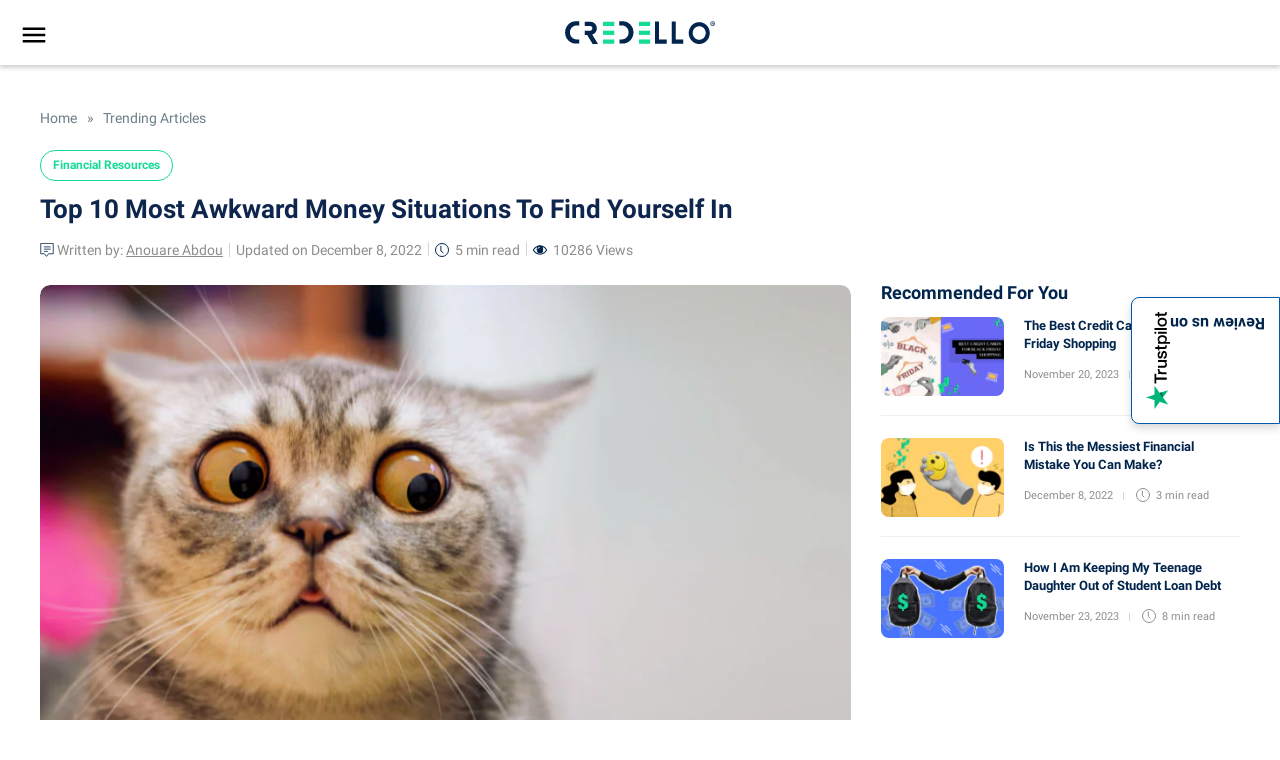

--- FILE ---
content_type: text/html; charset=UTF-8
request_url: https://www.credello.com/financial-resources/trending/top-10-most-awkward-money-situations-to-find-yourself-in/
body_size: 52727
content:
<!doctype html>
<html lang="en-US">
<head><meta charset="UTF-8"><script>if(navigator.userAgent.match(/MSIE|Internet Explorer/i)||navigator.userAgent.match(/Trident\/7\..*?rv:11/i)){var href=document.location.href;if(!href.match(/[?&]nowprocket/)){if(href.indexOf("?")==-1){if(href.indexOf("#")==-1){document.location.href=href+"?nowprocket=1"}else{document.location.href=href.replace("#","?nowprocket=1#")}}else{if(href.indexOf("#")==-1){document.location.href=href+"&nowprocket=1"}else{document.location.href=href.replace("#","&nowprocket=1#")}}}}</script><script>(()=>{class RocketLazyLoadScripts{constructor(){this.v="1.2.6",this.triggerEvents=["keydown","mousedown","mousemove","touchmove","touchstart","touchend","wheel"],this.userEventHandler=this.t.bind(this),this.touchStartHandler=this.i.bind(this),this.touchMoveHandler=this.o.bind(this),this.touchEndHandler=this.h.bind(this),this.clickHandler=this.u.bind(this),this.interceptedClicks=[],this.interceptedClickListeners=[],this.l(this),window.addEventListener("pageshow",(t=>{this.persisted=t.persisted,this.everythingLoaded&&this.m()})),this.CSPIssue=sessionStorage.getItem("rocketCSPIssue"),document.addEventListener("securitypolicyviolation",(t=>{this.CSPIssue||"script-src-elem"!==t.violatedDirective||"data"!==t.blockedURI||(this.CSPIssue=!0,sessionStorage.setItem("rocketCSPIssue",!0))})),document.addEventListener("DOMContentLoaded",(()=>{this.k()})),this.delayedScripts={normal:[],async:[],defer:[]},this.trash=[],this.allJQueries=[]}p(t){document.hidden?t.t():(this.triggerEvents.forEach((e=>window.addEventListener(e,t.userEventHandler,{passive:!0}))),window.addEventListener("touchstart",t.touchStartHandler,{passive:!0}),window.addEventListener("mousedown",t.touchStartHandler),document.addEventListener("visibilitychange",t.userEventHandler))}_(){this.triggerEvents.forEach((t=>window.removeEventListener(t,this.userEventHandler,{passive:!0}))),document.removeEventListener("visibilitychange",this.userEventHandler)}i(t){"HTML"!==t.target.tagName&&(window.addEventListener("touchend",this.touchEndHandler),window.addEventListener("mouseup",this.touchEndHandler),window.addEventListener("touchmove",this.touchMoveHandler,{passive:!0}),window.addEventListener("mousemove",this.touchMoveHandler),t.target.addEventListener("click",this.clickHandler),this.L(t.target,!0),this.S(t.target,"onclick","rocket-onclick"),this.C())}o(t){window.removeEventListener("touchend",this.touchEndHandler),window.removeEventListener("mouseup",this.touchEndHandler),window.removeEventListener("touchmove",this.touchMoveHandler,{passive:!0}),window.removeEventListener("mousemove",this.touchMoveHandler),t.target.removeEventListener("click",this.clickHandler),this.L(t.target,!1),this.S(t.target,"rocket-onclick","onclick"),this.M()}h(){window.removeEventListener("touchend",this.touchEndHandler),window.removeEventListener("mouseup",this.touchEndHandler),window.removeEventListener("touchmove",this.touchMoveHandler,{passive:!0}),window.removeEventListener("mousemove",this.touchMoveHandler)}u(t){t.target.removeEventListener("click",this.clickHandler),this.L(t.target,!1),this.S(t.target,"rocket-onclick","onclick"),this.interceptedClicks.push(t),t.preventDefault(),t.stopPropagation(),t.stopImmediatePropagation(),this.M()}O(){window.removeEventListener("touchstart",this.touchStartHandler,{passive:!0}),window.removeEventListener("mousedown",this.touchStartHandler),this.interceptedClicks.forEach((t=>{t.target.dispatchEvent(new MouseEvent("click",{view:t.view,bubbles:!0,cancelable:!0}))}))}l(t){EventTarget.prototype.addEventListenerWPRocketBase=EventTarget.prototype.addEventListener,EventTarget.prototype.addEventListener=function(e,i,o){"click"!==e||t.windowLoaded||i===t.clickHandler||t.interceptedClickListeners.push({target:this,func:i,options:o}),(this||window).addEventListenerWPRocketBase(e,i,o)}}L(t,e){this.interceptedClickListeners.forEach((i=>{i.target===t&&(e?t.removeEventListener("click",i.func,i.options):t.addEventListener("click",i.func,i.options))})),t.parentNode!==document.documentElement&&this.L(t.parentNode,e)}D(){return new Promise((t=>{this.P?this.M=t:t()}))}C(){this.P=!0}M(){this.P=!1}S(t,e,i){t.hasAttribute&&t.hasAttribute(e)&&(event.target.setAttribute(i,event.target.getAttribute(e)),event.target.removeAttribute(e))}t(){this._(this),"loading"===document.readyState?document.addEventListener("DOMContentLoaded",this.R.bind(this)):this.R()}k(){let t=[];document.querySelectorAll("script[type=rocketlazyloadscript][data-rocket-src]").forEach((e=>{let i=e.getAttribute("data-rocket-src");if(i&&!i.startsWith("data:")){0===i.indexOf("//")&&(i=location.protocol+i);try{const o=new URL(i).origin;o!==location.origin&&t.push({src:o,crossOrigin:e.crossOrigin||"module"===e.getAttribute("data-rocket-type")})}catch(t){}}})),t=[...new Map(t.map((t=>[JSON.stringify(t),t]))).values()],this.T(t,"preconnect")}async R(){this.lastBreath=Date.now(),this.j(this),this.F(this),this.I(),this.W(),this.q(),await this.A(this.delayedScripts.normal),await this.A(this.delayedScripts.defer),await this.A(this.delayedScripts.async);try{await this.U(),await this.H(this),await this.J()}catch(t){console.error(t)}window.dispatchEvent(new Event("rocket-allScriptsLoaded")),this.everythingLoaded=!0,this.D().then((()=>{this.O()})),this.N()}W(){document.querySelectorAll("script[type=rocketlazyloadscript]").forEach((t=>{t.hasAttribute("data-rocket-src")?t.hasAttribute("async")&&!1!==t.async?this.delayedScripts.async.push(t):t.hasAttribute("defer")&&!1!==t.defer||"module"===t.getAttribute("data-rocket-type")?this.delayedScripts.defer.push(t):this.delayedScripts.normal.push(t):this.delayedScripts.normal.push(t)}))}async B(t){if(await this.G(),!0!==t.noModule||!("noModule"in HTMLScriptElement.prototype))return new Promise((e=>{let i;function o(){(i||t).setAttribute("data-rocket-status","executed"),e()}try{if(navigator.userAgent.indexOf("Firefox/")>0||""===navigator.vendor||this.CSPIssue)i=document.createElement("script"),[...t.attributes].forEach((t=>{let e=t.nodeName;"type"!==e&&("data-rocket-type"===e&&(e="type"),"data-rocket-src"===e&&(e="src"),i.setAttribute(e,t.nodeValue))})),t.text&&(i.text=t.text),i.hasAttribute("src")?(i.addEventListener("load",o),i.addEventListener("error",(function(){i.setAttribute("data-rocket-status","failed-network"),e()})),setTimeout((()=>{i.isConnected||e()}),1)):(i.text=t.text,o()),t.parentNode.replaceChild(i,t);else{const i=t.getAttribute("data-rocket-type"),s=t.getAttribute("data-rocket-src");i?(t.type=i,t.removeAttribute("data-rocket-type")):t.removeAttribute("type"),t.addEventListener("load",o),t.addEventListener("error",(i=>{this.CSPIssue&&i.target.src.startsWith("data:")?(console.log("WPRocket: data-uri blocked by CSP -> fallback"),t.removeAttribute("src"),this.B(t).then(e)):(t.setAttribute("data-rocket-status","failed-network"),e())})),s?(t.removeAttribute("data-rocket-src"),t.src=s):t.src="data:text/javascript;base64,"+window.btoa(unescape(encodeURIComponent(t.text)))}}catch(i){t.setAttribute("data-rocket-status","failed-transform"),e()}}));t.setAttribute("data-rocket-status","skipped")}async A(t){const e=t.shift();return e&&e.isConnected?(await this.B(e),this.A(t)):Promise.resolve()}q(){this.T([...this.delayedScripts.normal,...this.delayedScripts.defer,...this.delayedScripts.async],"preload")}T(t,e){var i=document.createDocumentFragment();t.forEach((t=>{const o=t.getAttribute&&t.getAttribute("data-rocket-src")||t.src;if(o&&!o.startsWith("data:")){const s=document.createElement("link");s.href=o,s.rel=e,"preconnect"!==e&&(s.as="script"),t.getAttribute&&"module"===t.getAttribute("data-rocket-type")&&(s.crossOrigin=!0),t.crossOrigin&&(s.crossOrigin=t.crossOrigin),t.integrity&&(s.integrity=t.integrity),i.appendChild(s),this.trash.push(s)}})),document.head.appendChild(i)}j(t){let e={};function i(i,o){return e[o].eventsToRewrite.indexOf(i)>=0&&!t.everythingLoaded?"rocket-"+i:i}function o(t,o){!function(t){e[t]||(e[t]={originalFunctions:{add:t.addEventListener,remove:t.removeEventListener},eventsToRewrite:[]},t.addEventListener=function(){arguments[0]=i(arguments[0],t),e[t].originalFunctions.add.apply(t,arguments)},t.removeEventListener=function(){arguments[0]=i(arguments[0],t),e[t].originalFunctions.remove.apply(t,arguments)})}(t),e[t].eventsToRewrite.push(o)}function s(e,i){let o=e[i];e[i]=null,Object.defineProperty(e,i,{get:()=>o||function(){},set(s){t.everythingLoaded?o=s:e["rocket"+i]=o=s}})}o(document,"DOMContentLoaded"),o(window,"DOMContentLoaded"),o(window,"load"),o(window,"pageshow"),o(document,"readystatechange"),s(document,"onreadystatechange"),s(window,"onload"),s(window,"onpageshow");try{Object.defineProperty(document,"readyState",{get:()=>t.rocketReadyState,set(e){t.rocketReadyState=e},configurable:!0}),document.readyState="loading"}catch(t){console.log("WPRocket DJE readyState conflict, bypassing")}}F(t){let e;function i(e){return t.everythingLoaded?e:e.split(" ").map((t=>"load"===t||0===t.indexOf("load.")?"rocket-jquery-load":t)).join(" ")}function o(o){function s(t){const e=o.fn[t];o.fn[t]=o.fn.init.prototype[t]=function(){return this[0]===window&&("string"==typeof arguments[0]||arguments[0]instanceof String?arguments[0]=i(arguments[0]):"object"==typeof arguments[0]&&Object.keys(arguments[0]).forEach((t=>{const e=arguments[0][t];delete arguments[0][t],arguments[0][i(t)]=e}))),e.apply(this,arguments),this}}o&&o.fn&&!t.allJQueries.includes(o)&&(o.fn.ready=o.fn.init.prototype.ready=function(e){return t.domReadyFired?e.bind(document)(o):document.addEventListener("rocket-DOMContentLoaded",(()=>e.bind(document)(o))),o([])},s("on"),s("one"),t.allJQueries.push(o)),e=o}o(window.jQuery),Object.defineProperty(window,"jQuery",{get:()=>e,set(t){o(t)}})}async H(t){const e=document.querySelector("script[data-webpack]");e&&(await async function(){return new Promise((t=>{e.addEventListener("load",t),e.addEventListener("error",t)}))}(),await t.K(),await t.H(t))}async U(){this.domReadyFired=!0;try{document.readyState="interactive"}catch(t){}await this.G(),document.dispatchEvent(new Event("rocket-readystatechange")),await this.G(),document.rocketonreadystatechange&&document.rocketonreadystatechange(),await this.G(),document.dispatchEvent(new Event("rocket-DOMContentLoaded")),await this.G(),window.dispatchEvent(new Event("rocket-DOMContentLoaded"))}async J(){try{document.readyState="complete"}catch(t){}await this.G(),document.dispatchEvent(new Event("rocket-readystatechange")),await this.G(),document.rocketonreadystatechange&&document.rocketonreadystatechange(),await this.G(),window.dispatchEvent(new Event("rocket-load")),await this.G(),window.rocketonload&&window.rocketonload(),await this.G(),this.allJQueries.forEach((t=>t(window).trigger("rocket-jquery-load"))),await this.G();const t=new Event("rocket-pageshow");t.persisted=this.persisted,window.dispatchEvent(t),await this.G(),window.rocketonpageshow&&window.rocketonpageshow({persisted:this.persisted}),this.windowLoaded=!0}m(){document.onreadystatechange&&document.onreadystatechange(),window.onload&&window.onload(),window.onpageshow&&window.onpageshow({persisted:this.persisted})}I(){const t=new Map;document.write=document.writeln=function(e){const i=document.currentScript;i||console.error("WPRocket unable to document.write this: "+e);const o=document.createRange(),s=i.parentElement;let n=t.get(i);void 0===n&&(n=i.nextSibling,t.set(i,n));const c=document.createDocumentFragment();o.setStart(c,0),c.appendChild(o.createContextualFragment(e)),s.insertBefore(c,n)}}async G(){Date.now()-this.lastBreath>45&&(await this.K(),this.lastBreath=Date.now())}async K(){return document.hidden?new Promise((t=>setTimeout(t))):new Promise((t=>requestAnimationFrame(t)))}N(){this.trash.forEach((t=>t.remove()))}static run(){const t=new RocketLazyLoadScripts;t.p(t)}}RocketLazyLoadScripts.run()})();</script>
	
	<meta name="viewport" content="width=device-width, initial-scale=1,user-scalable=0">
	<link rel="profile" href="https://gmpg.org/xfn/11">
	
	<link rel="preconnect" href="https://fonts.gstatic.com" crossorigin>
  <link fetchpriority="high" rel="preload" as="image" href="https://www.credello.com/wp-content/uploads/2022/04/The-Top-10-awkward-money-situations_Desk_1900X1200-–-13.png" imagesrcset="https://www.credello.com/wp-content/uploads/2022/04/The-Top-10-awkward-money-situations_Desk_1900X1200-–-13.png 1900w, https://www.credello.com/wp-content/uploads/2022/04/The-Top-10-awkward-money-situations_Desk_1900X1200-–-13-300x189.png 300w, https://www.credello.com/wp-content/uploads/2022/04/The-Top-10-awkward-money-situations_Desk_1900X1200-–-13-895x565.png 895w, https://www.credello.com/wp-content/uploads/2022/04/The-Top-10-awkward-money-situations_Desk_1900X1200-–-13-768x485.png 768w, https://www.credello.com/wp-content/uploads/2022/04/The-Top-10-awkward-money-situations_Desk_1900X1200-–-13-1536x970.png 1536w, https://www.credello.com/wp-content/uploads/2022/04/The-Top-10-awkward-money-situations_Desk_1900X1200-–-13-270x170.png 270w, https://www.credello.com/wp-content/uploads/2022/04/The-Top-10-awkward-money-situations_Desk_1900X1200-–-13-560x353.png 560w" imagesizes="(max-width: 1900px) 100vw, 1900px" />
	<script type="text/javascript" data-cookieconsent="ignore">
	window.dataLayer = window.dataLayer || [];

	function gtag() {
		dataLayer.
		push(arguments);
	}

	gtag("consent", "default", {
		ad_user_data: "denied",
		ad_personalization: "denied",
		ad_storage: "denied",
		analytics_storage: "denied",
		functionality_storage: "denied",
		personalization_storage: "denied",
		security_storage: "granted",
		wait_for_update: 500,
	});
	gtag("set", "ads_data_redaction", true);
	</script>
<script type="text/javascript"
		id="Cookiebot"
		src="https://consent.cookiebot.com/uc.js"
		data-implementation="wp"
		data-cbid="9ce55b91-838f-4e93-8709-ddeffc4e6da4"
							data-blockingmode="auto"
	></script>
<meta name='robots' content='index, follow, max-image-preview:large, max-snippet:-1, max-video-preview:-1' />
	<style></style>
	
	<!-- This site is optimized with the Yoast SEO plugin v24.0 - https://yoast.com/wordpress/plugins/seo/ -->
	<title>Top 10 Awkward Money Situations To Be In | Credello</title><link rel="preload" data-rocket-preload as="font" href="https://fonts.gstatic.com/s/roboto/v20/KFOlCnqEu92Fr1MmSU5fBBc4AMP6lQ.woff2" crossorigin><link rel="preload" data-rocket-preload as="font" href="https://fonts.gstatic.com/s/roboto/v20/KFOmCnqEu92Fr1Mu4mxKKTU1Kg.woff2" crossorigin><link rel="preload" data-rocket-preload as="font" href="https://fonts.gstatic.com/s/roboto/v20/KFOlCnqEu92Fr1MmEU9fBBc4AMP6lQ.woff2" crossorigin><link rel="preload" data-rocket-preload as="font" href="https://fonts.gstatic.com/s/roboto/v20/KFOlCnqEu92Fr1MmWUlfBBc4AMP6lQ.woff2" crossorigin><style id="wpr-usedcss">:root{--wp--preset--aspect-ratio--square:1;--wp--preset--aspect-ratio--4-3:4/3;--wp--preset--aspect-ratio--3-4:3/4;--wp--preset--aspect-ratio--3-2:3/2;--wp--preset--aspect-ratio--2-3:2/3;--wp--preset--aspect-ratio--16-9:16/9;--wp--preset--aspect-ratio--9-16:9/16;--wp--preset--color--black:#000000;--wp--preset--color--cyan-bluish-gray:#abb8c3;--wp--preset--color--white:#ffffff;--wp--preset--color--pale-pink:#f78da7;--wp--preset--color--vivid-red:#cf2e2e;--wp--preset--color--luminous-vivid-orange:#ff6900;--wp--preset--color--luminous-vivid-amber:#fcb900;--wp--preset--color--light-green-cyan:#7bdcb5;--wp--preset--color--vivid-green-cyan:#00d084;--wp--preset--color--pale-cyan-blue:#8ed1fc;--wp--preset--color--vivid-cyan-blue:#0693e3;--wp--preset--color--vivid-purple:#9b51e0;--wp--preset--gradient--vivid-cyan-blue-to-vivid-purple:linear-gradient(135deg,rgba(6, 147, 227, 1) 0%,rgb(155, 81, 224) 100%);--wp--preset--gradient--light-green-cyan-to-vivid-green-cyan:linear-gradient(135deg,rgb(122, 220, 180) 0%,rgb(0, 208, 130) 100%);--wp--preset--gradient--luminous-vivid-amber-to-luminous-vivid-orange:linear-gradient(135deg,rgba(252, 185, 0, 1) 0%,rgba(255, 105, 0, 1) 100%);--wp--preset--gradient--luminous-vivid-orange-to-vivid-red:linear-gradient(135deg,rgba(255, 105, 0, 1) 0%,rgb(207, 46, 46) 100%);--wp--preset--gradient--very-light-gray-to-cyan-bluish-gray:linear-gradient(135deg,rgb(238, 238, 238) 0%,rgb(169, 184, 195) 100%);--wp--preset--gradient--cool-to-warm-spectrum:linear-gradient(135deg,rgb(74, 234, 220) 0%,rgb(151, 120, 209) 20%,rgb(207, 42, 186) 40%,rgb(238, 44, 130) 60%,rgb(251, 105, 98) 80%,rgb(254, 248, 76) 100%);--wp--preset--gradient--blush-light-purple:linear-gradient(135deg,rgb(255, 206, 236) 0%,rgb(152, 150, 240) 100%);--wp--preset--gradient--blush-bordeaux:linear-gradient(135deg,rgb(254, 205, 165) 0%,rgb(254, 45, 45) 50%,rgb(107, 0, 62) 100%);--wp--preset--gradient--luminous-dusk:linear-gradient(135deg,rgb(255, 203, 112) 0%,rgb(199, 81, 192) 50%,rgb(65, 88, 208) 100%);--wp--preset--gradient--pale-ocean:linear-gradient(135deg,rgb(255, 245, 203) 0%,rgb(182, 227, 212) 50%,rgb(51, 167, 181) 100%);--wp--preset--gradient--electric-grass:linear-gradient(135deg,rgb(202, 248, 128) 0%,rgb(113, 206, 126) 100%);--wp--preset--gradient--midnight:linear-gradient(135deg,rgb(2, 3, 129) 0%,rgb(40, 116, 252) 100%);--wp--preset--font-size--small:13px;--wp--preset--font-size--medium:20px;--wp--preset--font-size--large:36px;--wp--preset--font-size--x-large:42px;--wp--preset--spacing--20:0.44rem;--wp--preset--spacing--30:0.67rem;--wp--preset--spacing--40:1rem;--wp--preset--spacing--50:1.5rem;--wp--preset--spacing--60:2.25rem;--wp--preset--spacing--70:3.38rem;--wp--preset--spacing--80:5.06rem;--wp--preset--shadow--natural:6px 6px 9px rgba(0, 0, 0, .2);--wp--preset--shadow--deep:12px 12px 50px rgba(0, 0, 0, .4);--wp--preset--shadow--sharp:6px 6px 0px rgba(0, 0, 0, .2);--wp--preset--shadow--outlined:6px 6px 0px -3px rgba(255, 255, 255, 1),6px 6px rgba(0, 0, 0, 1);--wp--preset--shadow--crisp:6px 6px 0px rgba(0, 0, 0, 1)}:where(.is-layout-flex){gap:.5em}:where(.is-layout-grid){gap:.5em}:where(.wp-block-post-template.is-layout-flex){gap:1.25em}:where(.wp-block-post-template.is-layout-grid){gap:1.25em}:where(.wp-block-columns.is-layout-flex){gap:2em}:where(.wp-block-columns.is-layout-grid){gap:2em}:root :where(.wp-block-pullquote){font-size:1.5em;line-height:1.6}button.open-call{position:fixed;background:#fff;border:1px solid #0059ab;right:0;padding:14px;color:#02254d;top:50%;display:flex;writing-mode:vertical-lr;text-orientation:mixed;border-radius:8px 0 0 8px;font-size:16px;z-index:9;box-shadow:0 4px 8px #00000029;font-weight:700;gap:5px;transform:translateY(-50%);white-space:nowrap}button.open-call span{transform:rotate(-180deg);display:inline-block}div#trustpilot-wrap{position:fixed;top:50%;transform:translateY(-50%) translateX(100%);background:#02254d;padding:30px 32px 30px 56px;max-width:360px;z-index:10;border-radius:8px 0 0 8px;right:-16px;transition:all .5s ease-in-out;min-height:180px}#trustpilot-wrap p{display:block;font-size:16px;color:#fff;font-weight:500;line-height:1.5;font-weight:300}#trustpilot-wrap p strong{display:block;padding-right:20px}#trustpilot-wrap p a{color:#15db95!important;text-decoration:underline;font-weight:700}.trustpilot-content a{display:inline-block;background:#15db95;color:#fff;border-radius:4px;padding:8px 20px;font-size:16px;font-weight:500;margin-top:15px}.review-btn span{display:flex;color:#fff;margin-top:5px;justify-content:center;font-size:12px}.review-btn span img{margin-left:4px}.review-btn{display:inline-block;text-align:center}.trustpilot-content a:focus,.trustpilot-content a:hover{color:#fff}.trustpilot-open div#trustpilot-wrap{transform:translateY(-50%) translateX(0)}#trustpilot-wrap .imageContainer{position:absolute;bottom:0;right:17px}.close-trustpilot{position:absolute;padding:4px;border-radius:8px 0 0 8px;left:0;height:100%;width:32px;justify-content:center;align-items:center;top:0;display:flex;cursor:pointer;background:#eaf4FF0D}.close-trustpilot img{width:9px;height:16px}@media only screen and (max-width:767px){button.open-call{padding:12px 4px}.close-trustpilot{width:24px}div#trustpilot-wrap{padding:21px 32px 21px 41px}.trustpilot-content a{margin-top:0}div#trustpilot-wrap{padding:21px 32px 21px 41px;max-width:295px;min-height:192px}.open-call img{max-width:19px;max-height:80px}button.open-call{font-size:14px}}.button-container button{background-color:#15db95;border-radius:5px}.button-container{display:flex;position:absolute;right:24px;height:50px;align-content:center;top:0;z-index:9999}.button-container img{height:30px;width:auto;margin:auto}#profilePicture{width:30px;height:30px;object-fit:cover;border-radius:50%;z-index:9999}#login,#profilePicture,#signUp{cursor:pointer;z-index:99999}.avatarWrapper{display:flex;position:absolute;right:24px;height:50px;top:52px;align-content:center}.avatarWrapper img{height:30px;width:auto;margin:auto;cursor:pointer}.bYdwKQ .item img{margin-left:0;height:24px;margin-right:10px}.bYdwKQ .item svg{margin-left:0;height:24px;margin-right:10px}.bYdwKQ .item span{line-height:1.6;font-size:16px}.bYdwKQ{position:absolute;top:0;width:100vw;right:-20px;background-color:#ecf8f4;padding:0 22px 13px;box-shadow:rgba(0,0,0,.16) 0 3px 6px 0;z-index:99}.bYdwKQ .item{display:flex;-webkit-box-align:center;align-items:center;padding:15.72px 0;border-bottom:1px solid rgba(2,37,77,.1);cursor:pointer}@media all and (min-width:1024px){.button-container{flex-direction:row;right:20px;height:65px;align-items:center}#login,#signUp{display:inline-block}}@media (min-width:1024px){.avatarWrapper{flex-direction:row;right:20px;height:65px}.bYdwKQ{width:418px;top:13px}}#accordian .parent_li,#accordian ul ul li a{color:#02254d;text-decoration:none;font-family:Roboto,Helvetica,Arial,sans-serif;position:relative;display:block}.dynamic_submenu,.sidenav{transition:.5s;background:#fff;top:0}#accordian #dynamic_content ul li a,#accordian ul ul.second_level_menu ul li a{padding:4px 0;color:#0059ab;font-size:16px}.sidenav{width:300px;position:fixed;z-index:99999;left:0;transform:translate3d(-100%,0,0);font-size:1.2em}.sidenav>#accordian{padding:3em 0;overflow:auto;height:100vh}.sidenav .closebtn{color:#02254d;position:fixed;top:-16px;right:15px;font-size:36px;margin-left:50px;padding:8px 8px 8px 32px}ul#primary-menu-list,ul.sub-menu{padding:0}#accordian li{list-style-type:none}#accordian ul ul li a{font-size:16px;margin:3px 0 4px;font-style:normal;text-align:initial;padding:3px 16px 8px 35px}.second_level_menu a{font-size:16px!important;font-weight:700;padding:7px 16px 4px 35px!important;letter-spacing:.00938em}#accordian .parent_li{font-size:16px;font-weight:700;padding:5px 32px;letter-spacing:.00938em;cursor:pointer}li.nav_items{background-clip:padding-box;transition:background-color 150ms cubic-bezier(.4,0,.2,1)}#accordian li.active>ul{display:block}#accordian .second_level_menu>li>a:not(:only-child):after{content:"";position:absolute;right:27px;top:7px;font-size:13px;background:var(--wpr-bg-5febc398-e04d-4b52-b892-c290e420cdcf) 0 0/cover no-repeat;width:24px;height:24px;transform:rotate(180deg)}#accordian .second_level_menu .active>a:not(:only-child):after{content:"";transform:rotate(90deg)}#signUp.hide,.second_level_menu ul.sub-menu.third_level_menu{display:none!important}#accordian .menuImage img.icon-hover{position:absolute;opacity:0;visibility:hidden}#accordian .home a.parent_li img.icon-hover,.back_menu_mobile,.main_item{display:none}#accordian .home a.parent_li .menuImage img.main-icon{visibility:visible;opacity:1;position:unset}#accordian .menuImage img.main-icon{position:absolute}#accordian .menu-item.active .menuImage img.icon-hover{opacity:1;visibility:visible}#accordian .menu-item.active .menuImage img.main-icon,.open_subMenu a.closebtn{visibility:hidden;opacity:0}.nav_items.home a.parent_li .menuImage{text-align:right;padding-right:2px}.nav_items.home a.parent_li{padding-left:0!important}.second_level_menu{margin-bottom:20px}#accordian .second_level_menu>li.menu-item-has-children{cursor:pointer}#accordian .second_level_menu li a{font-weight:400}#accordian .second_level_menu>li.active>a{font-weight:700;background-color:#eaf4ff}#accordian .viewmore a.child_li{padding-top:5px!important;font-weight:400!important;padding-left:0!important;position:relative}.menuInside{display:flex;flex-wrap:wrap;align-items:end}.menuImage{width:100%;max-width:35px;margin-right:4px;height:24px}#accordian a.parent_li:hover{font-weight:700}#accordian .second_level_menu li a:hover{background-color:#eaf4ff}.dynamic_submenu{transform:translate3d(74.9%,0,0);position:absolute;width:400px;display:none}.dynamic_submenu.rotate_div{display:block;z-index:10}@media only screen and (min-width:768px){.dynamic_submenu .back_menu_wrap>ul.sub-menu{background:#eaf4ff;padding:60px;height:100vh;overflow:auto}}.second_level_menu ul.sub-menu ul{position:static;transform:initial;width:100%;padding:0 0 20px!important}.second_level_menu .subclose{content:"";width:25px;height:25px;position:absolute;top:5px;right:10px;background-image:var(--wpr-bg-dc99dae6-b300-4ccc-9af6-79fca1a213c2);cursor:pointer}#accordian #dynamic_content ul li a{margin:0}#accordian .second_level_menu ul li a:hover{background-color:transparent!important}#accordian .third_level_menu>li.parent_icon a{color:#02254d!important;font-weight:700;display:block;text-decoration:underline;padding:0!important}#accordian .third_level_menu>li.parent_icon a:after{content:"";background-image:var(--wpr-bg-1a6c121c-cabd-4af8-9f56-b6dff1e51e12);width:24px;height:24px;display:inline-block;background-size:cover;vertical-align:middle;margin-left:10px}#accordian ul.third_level_menu>li>a{font-weight:700;display:block;padding:20px 0 2px!important}#accordian .viewmore ul.sub-menu{display:none;height:auto;overflow:hidden;padding:0 16px!important;position:relative;transition:none!important}#accordian ul.third_level_menu a.child_li.add_icon{padding-left:16px!important;font-weight:700!important}#accordian .viewmore a.child_li:after{content:'';background-image:var(--wpr-bg-139e398f-8baa-43f4-9e5b-6ca984f6730f);background-repeat:no-repeat;position:absolute;width:20px;height:10px;left:35px;top:12px;transform:rotate(180deg)}#accordian .viewmore a.child_li.add_icon:after{left:60px;top:14px;transform:rotate(0)}#accordian ul li.viewless a{cursor:pointer;font-weight:700}span.subclose{position:fixed;top:12px;right:32px;cursor:pointer}.home a.parent_li .titleMenu{line-height:16px}.titleMenu{line-height:24px}#accordian #dynamic_content ul li a:hover{text-decoration:underline}#accordian ul.third_level_menu>li>a:hover{text-decoration:none!important}#accordian .third_level_menu>li.parent_icon a:hover{text-decoration:underline!important}@media only screen and (max-width:767px){.dynamic_submenu .back_menu_wrap>ul.sub-menu{overflow:auto}.back_menu_mobile,.menuInside{position:relative}#signUp.hide,.back_menu_mobile,.dynamic_submenu,.main_item{display:block!important}.main_item{background-color:#eaf4ff;font-weight:700}#accordian .parent_li{padding:8px 24px}.second_level_menu ul.sub-menu{width:300px;padding-left:29px;padding-right:24px;overflow-x:hidden;transform:translate3d(-110%,0,0);transition:.5s;position:absolute;background:#fff;height:100%;top:0}ul.sub-menu.third_level_menu{z-index:1;padding:60px 32px}.second_level_menu li.active>ul{transform:translate3d(0,0,0);z-index:1}.back_menu_wrap{overflow:auto;height:100vh}.home a.parent_li .menuInside{padding-bottom:6px}#accordian .second_level_menu>li>a:not(:only-child):after{top:3px}#accordian .third_level_menu .menuImage img.main-icon{display:none}#accordian .third_level_menu .menuImage img.icon-hover{opacity:1;visibility:visible}.second_level_menu .subclose{top:7px;right:8px}.back_menu_mobile{color:#777c81;font-weight:700;font-size:16px;padding-left:32px;top:60px}.back_menu_mobile:before{content:"";height:13px;width:9px;background-image:var(--wpr-bg-3b521bef-1c0f-4171-8273-273f5ae8794b);background-repeat:no-repeat;left:18px;background-size:contain;position:absolute;top:4px}.dynamic_submenu,.second_level_menu ul.sub-menu ul{padding:0!important}#accordian .third_level_menu>li.parent_icon a:after{content:none}#accordian .third_level_menu>li.parent_icon a{color:#15db95!important;padding-bottom:5px!important}#accordian ul ul li a{margin:0 0 10px!important;padding-left:27px!important}#accordian ul.third_level_menu>li>a{padding:20px 0 0!important}#accordian .viewmore a.child_li{padding-bottom:5px!important}#accordian ul.third_level_menu>li:nth-child(3)>a{padding:10px 0 0!important}#accordian ul.third_level_menu li a{margin:0!important;padding-left:0!important}a.child_li{padding:3px 16px 5px 27px!important}.dynamic_submenu.rotate_div{transform:translate3d(0,0,0)!important;padding:0!important;background:#fff!important}.dynamic_submenu{transform:translate3d(-100%,0,0);transition:.5s;width:300px}span.subclose{top:9px!important;right:9px!important}#accordian ul.third_level_menu li.main_item a{padding-top:4px!important;padding-bottom:6px!important;color:#02254d!important}.main_item{padding:0 32px;margin:15px -32px 25px}}#accordian ul.third_level_menu .explore-btn a{border:1px solid #69aeed;padding:10px!important;text-align:center;font-weight:400;margin-top:15px!important;border-radius:4px}html{font-family:sans-serif;-webkit-text-size-adjust:100%;-ms-text-size-adjust:100%}body{margin:0}article,footer,header,main{display:block}progress,video{display:inline-block;vertical-align:baseline}[hidden],template{display:none}a{background-color:transparent}a:active,a:hover{outline:0}strong{font-weight:700}h1{margin:.67em 0;font-size:2em}sup{position:relative;font-size:75%;line-height:0;vertical-align:baseline}sup{top:-.5em}img{border:0}svg:not(:root){overflow:hidden}button,input,optgroup,select,textarea{margin:0;font:inherit;color:inherit}button{overflow:visible}button,select{text-transform:none}button,html input[type=button],input[type=submit]{-webkit-appearance:button;cursor:pointer}button[disabled],html input[disabled]{cursor:default}button::-moz-focus-inner,input::-moz-focus-inner{padding:0;border:0}input{line-height:normal}input[type=checkbox],input[type=radio]{-webkit-box-sizing:border-box;-moz-box-sizing:border-box;box-sizing:border-box;padding:0}input[type=number]::-webkit-inner-spin-button,input[type=number]::-webkit-outer-spin-button{height:auto}fieldset{padding:.35em .625em .75em;margin:0 2px;border:1px solid silver}legend{padding:0;border:0}textarea{overflow:auto}optgroup{font-weight:700}table{border-spacing:0;border-collapse:collapse}@media print{*,:after,:before{color:#000!important;text-shadow:none!important;background:0 0!important;-webkit-box-shadow:none!important;box-shadow:none!important}a,a:visited{text-decoration:underline}a[href]:after{content:" (" attr(href) ")"}a[href^="#"]:after,a[href^="javascript:"]:after{content:""}img,tr{page-break-inside:avoid}img{max-width:100%!important}h2,h3,p{orphans:3;widows:3}h2,h3{page-break-after:avoid}.label{border:1px solid #000}.table{border-collapse:collapse!important}}*{-webkit-box-sizing:border-box;-moz-box-sizing:border-box;box-sizing:border-box}:after,:before{-webkit-box-sizing:border-box;-moz-box-sizing:border-box;box-sizing:border-box}html{font-size:10px;-webkit-tap-highlight-color:transparent}body{font-family:"Helvetica Neue",Helvetica,Arial,sans-serif;font-size:14px;line-height:1.42857143;color:#333;background-color:#fff}button,input,select,textarea{font-family:inherit;font-size:inherit;line-height:inherit}a{color:#337ab7;text-decoration:none}a:focus,a:hover{color:#23527c;text-decoration:underline}a:focus{outline:-webkit-focus-ring-color auto 5px;outline-offset:-2px}img{vertical-align:middle}[role=button]{cursor:pointer}.h2,.h5,h1,h2,h3,h4,h5{font-family:inherit;font-weight:500;line-height:1.1;color:inherit}.h2,h1,h2,h3{margin-top:20px;margin-bottom:10px}.h5,h4,h5{margin-top:10px;margin-bottom:10px}h1{font-size:36px}.h2,h2{font-size:30px}h3{font-size:24px}h4{font-size:18px}.h5,h5{font-size:14px}p{margin:0 0 10px}ul{margin-top:0;margin-bottom:10px}ul ul{margin-bottom:0}.container{padding-right:15px;padding-left:15px;margin-right:auto;margin-left:auto}@media (min-width:768px){.container{width:750px}}@media (min-width:992px){.container{width:970px}}@media (min-width:1200px){.container{width:1170px}div#content-wrapper{display:grid!important;margin-left:25px}}.row{margin-right:-15px;margin-left:-15px}.col-md-4,.col-md-8{position:relative;min-height:1px;padding-right:15px;padding-left:15px}@media (min-width:992px){.col-md-4,.col-md-8{float:left}.col-md-8{width:66.66666667%}.col-md-4{width:33.33333333%}}table{background-color:transparent}caption{padding-top:8px;padding-bottom:8px;color:#777;text-align:left}.table{width:100%;max-width:100%;margin-bottom:20px}.table>tbody+tbody{border-top:2px solid #ddd}.table .table{background-color:#fff}fieldset{min-width:0;padding:0;margin:0;border:0}legend{display:block;width:100%;padding:0;margin-bottom:20px;font-size:21px;line-height:inherit;color:#333;border:0;border-bottom:1px solid #e5e5e5}label{display:inline-block;max-width:100%;margin-bottom:5px;font-weight:700}input[type=checkbox],input[type=radio]{margin:4px 0 0;line-height:normal}select[multiple],select[size]{height:auto}input[type=checkbox]:focus,input[type=radio]:focus{outline:-webkit-focus-ring-color auto 5px;outline-offset:-2px}.checkbox,.radio{position:relative;display:block;margin-top:10px;margin-bottom:10px}.checkbox label,.radio label{min-height:20px;padding-left:20px;margin-bottom:0;font-weight:400;cursor:pointer}.checkbox input[type=checkbox],.radio input[type=radio]{position:absolute;margin-left:-20px}.checkbox+.checkbox,.radio+.radio{margin-top:-5px}fieldset[disabled] input[type=checkbox],fieldset[disabled] input[type=radio],input[type=checkbox][disabled],input[type=radio][disabled]{cursor:not-allowed}fieldset[disabled] .checkbox label,fieldset[disabled] .radio label{cursor:not-allowed}.label{display:inline;padding:.2em .6em .3em;font-size:75%;font-weight:700;line-height:1;color:#fff;text-align:center;white-space:nowrap;vertical-align:baseline;border-radius:.25em}a.label:focus,a.label:hover{color:#fff;text-decoration:none;cursor:pointer}.label:empty{display:none}.progress{height:20px;margin-bottom:20px;overflow:hidden;background-color:#f5f5f5;border-radius:4px;-webkit-box-shadow:inset 0 1px 2px rgba(0,0,0,.1);box-shadow:inset 0 1px 2px rgba(0,0,0,.1)}.media{margin-top:15px}.media:first-child{margin-top:0}.media{overflow:hidden;zoom:1}.media>.pull-right{padding-left:10px}.close{float:right;font-size:21px;font-weight:700;line-height:1;color:#000;text-shadow:0 1px 0 #fff;opacity:.2}.close:focus,.close:hover{color:#000;text-decoration:none;cursor:pointer;opacity:.5}button.close{-webkit-appearance:none;padding:0;cursor:pointer;background:0 0;border:0}.container:after,.container:before,.row:after,.row:before{display:table;content:" "}.container:after,.row:after{clear:both}.pull-right{float:right!important}.hide{display:none!important}.show{display:block!important}.hidden{display:none!important}@-ms-viewport{width:device-width}.container{padding-left:0!important;padding-right:0!important}@media(min-width:1250px){.container{max-width:1200px;width:1200px}}@media(max-width:1250px){.container{max-width:100%;min-width:100%;padding-left:20px!important;padding-right:20px!important}}@font-face{font-family:Roboto;font-style:normal;font-weight:300;font-display:swap;src:local("Roboto Light"),local("Roboto-Light"),local("sans-serif-light"),url(https://fonts.gstatic.com/s/roboto/v20/KFOlCnqEu92Fr1MmSU5fBBc4AMP6lQ.woff2) format("woff2");unicode-range:U+0000-00FF,U+0131,U+0152-0153,U+02BB-02BC,U+02C6,U+02DA,U+02DC,U+2000-206F,U+2074,U+20AC,U+2122,U+2191,U+2193,U+2212,U+2215,U+FEFF,U+FFFD}@font-face{font-family:Roboto;font-style:normal;font-weight:400;font-display:swap;src:local("Roboto"),local("Roboto-Regular"),local("sans-serif"),url(https://fonts.gstatic.com/s/roboto/v20/KFOmCnqEu92Fr1Mu4mxKKTU1Kg.woff2) format("woff2");unicode-range:U+0000-00FF,U+0131,U+0152-0153,U+02BB-02BC,U+02C6,U+02DA,U+02DC,U+2000-206F,U+2074,U+20AC,U+2122,U+2191,U+2193,U+2212,U+2215,U+FEFF,U+FFFD}@font-face{font-family:Roboto;font-style:normal;font-weight:500;font-display:swap;src:local("Roboto Medium"),local("Roboto-Medium"),local("sans-serif-medium"),url(https://fonts.gstatic.com/s/roboto/v20/KFOlCnqEu92Fr1MmEU9fBBc4AMP6lQ.woff2) format("woff2");unicode-range:U+0000-00FF,U+0131,U+0152-0153,U+02BB-02BC,U+02C6,U+02DA,U+02DC,U+2000-206F,U+2074,U+20AC,U+2122,U+2191,U+2193,U+2212,U+2215,U+FEFF,U+FFFD}@font-face{font-family:Roboto;font-style:normal;font-weight:700;font-display:swap;src:local("Roboto Bold"),local("Roboto-Bold"),local("sans-serif"),url(https://fonts.gstatic.com/s/roboto/v20/KFOlCnqEu92Fr1MmWUlfBBc4AMP6lQ.woff2) format("woff2");unicode-range:U+0000-00FF,U+0131,U+0152-0153,U+02BB-02BC,U+02C6,U+02DA,U+02DC,U+2000-206F,U+2074,U+20AC,U+2122,U+2191,U+2193,U+2212,U+2215,U+FEFF,U+FFFD}.single.single-post .entry-meta .ath_subtext .avatar{width:63px;height:63px;object-fit:contain;border-radius:50%;margin:5px 0}.summary-border{padding:20px}.post-single-content p.glance-title{padding-left:20px;color:#0e254d;font-size:22px!important;margin-bottom:20px;font-weight:700;padding-top:15px}.Bcrumbs{color:#6c7f87;padding:20px 0 15px;font-weight:500}.Bcrumbs a{color:#6c7f87;padding:20px 0 15px;font-weight:400!important;font-size:14px}span.cat-double-arrow{font-size:14px;font-weight:400;font-family:Roboto,sans-serif}body h1,body h2,body h3,body h4,body h5,body h6{font-family:Roboto,sans-serif;font-weight:700;color:#02254d;line-height:1.4}html .menu-item a,html body{font-family:Roboto,sans-serif;color:#393939}.post-single-content li,body li,body p{line-height:1.6}body p{font-size:16px;color:#6c7f87;margin-bottom:15px}a:focus{outline:0}p:last-child{margin-bottom:0}img{max-width:100%}.scholar_btn{border-radius:5px;background-color:#15db95;font-size:16px;font-weight:700;color:#fff;padding:12px 54px;display:inline-block;height:44px;text-align:center}.header-container{box-shadow:#d3d3d3 0 3px 4px 0;position:relative}.open_nav{position:absolute;left:16px;top:20px;cursor:pointer}.header-container .site-branding{width:100%;text-align:center;display:inline-block;height:65px;line-height:65px}.open_nav img{width:36px;height:30px}.site-branding a.custom-logo-link{margin:0;position:relative;vertical-align:middle}.site-branding .custom-logo{height:22.55px;width:150px;margin-top:-3px}.footer-container{max-width:900px;margin:auto}#colophon{background:#fff;min-height:300px;padding-top:48px;padding-bottom:40px}#colophon a:hover{text-decoration:none}#colophon .social_icon a:hover{text-decoration:underline;color:#6c7f87;font-weight:700}.main-container .widget-area{width:150px;float:left}.main-container{clear:both;overflow:hidden;display:grid;grid-template-columns:repeat(auto-fill,minmax(160px,1fr));gap:20px}.site-info .widget-area{float:left;width:50%}.main-container .widget-area a{font-weight:400;font-size:12px;margin:0 0 10px;font-style:normal;display:block;font-family:Roboto,sans-serif;text-align:initial;text-decoration:none;color:#6c7f87}.main-container a:hover{color:#15db95;font-weight:700;text-decoration:underline}.social_icon a{color:#6c7f87;text-decoration:underline;font-size:12px}.main-container h3.widget-title{font-size:14px;margin-top:0;margin-bottom:20px;color:#02254d;font-family:Roboto,sans-serif;font-weight:700}.site-footer .widget-area ul{padding:0;margin:0;list-style-type:none}.site-info{overflow:hidden;padding:16px 0;clear:both}.tw_icon svg{height:12px}.copy p{font-weight:400;font-size:10px;margin:0;padding:5px 0;font-style:normal;color:#02254d;text-decoration:none;letter-spacing:.03333em;text-align:right}.main-container .widget-area img{width:100px;margin-top:4px;margin-bottom:12px}.not-found{max-width:532px;margin:auto}.image_404 img{margin:auto;max-width:500px}.sh-404-content h1{margin-bottom:13px;font-family:Roboto,sans-serif;font-weight:700;margin:50px 0 13px;color:#02254d;text-align:initial;font-size:24px}.sh-404-content p{font-size:16px;margin-bottom:25px;margin-top:0;font-family:Roboto;font-weight:400;color:#000}ul.widget_404_custom{margin-left:15px;padding-left:0;padding-bottom:6px}ul.widget_404_custom li{list-style-type:disc;color:#15db95}ul.widget_404_custom li a{color:#15db95;text-decoration:underline;font-size:14px;font-weight:300}.bottom_footer{border-top:.2px solid rgba(108,128,135,.2);padding-top:11px;margin-top:20px}.bottom_footer p{font-size:12px;opacity:.81}#onetrust-banner-sdk .ot-sdk-row,#onetrust-pc-sdk.otRelFont{font-size:16px!important}#onetrust-consent-sdk #onetrust-pc-sdk :focus{outline:0!important}@media only screen and (min-width:320px) and (max-width:1024px){#colophon{padding:32px 22px}.not-found{margin:5% 10%}.image_404 img{max-width:100%}.site-branding .custom-logo{width:100px;margin-top:2px;height:14.83px}#footer-widgets1{grid-column:span 2/auto}.site-info .widget-area{width:100%}.copy p{text-align:left;padding-top:18px}.open_nav{top:10px}.site-branding{height:50px;line-height:48px}.button-container #signUp.hide{display:block!important}}@media only screen and (max-width:950px){.header-container .site-branding{height:50px;line-height:46px}.text-sub .post-categories a{margin:10px 0}}@media only screen and (min-width:320px) and (max-width:370px){#colophon .main-container{grid-column-gap:0;grid-template-columns:repeat(auto-fill,minmax(145px,1fr))}#colophon .main-container .widget-area a{white-space:break-spaces}}@media only screen and (min-width:564px) and (max-width:767px){.main-container{grid-template-columns:repeat(auto-fill,minmax(124px,1fr));gap:18px}#footer-widgets1{grid-column:auto}.main-container .widget-area{width:130px}.site-info .widget-area{width:50%}.copy p{text-align:right;padding:5px 0}.recent-blog .recent-box:before{left:123px}}@media only screen and (min-width:768px) and (max-width:873px){.main-container{grid-template-columns:repeat(auto-fill,minmax(124px,1fr));gap:18px}#footer-widgets1{grid-column:auto}.main-container .widget-area{width:140px}.site-info .widget-area{width:50%}.copy p{text-align:right;padding:5px 0}}@media only screen and (min-width:874px) and (max-width:1024px){.main-container{grid-template-columns:repeat(auto-fill,minmax(150px,1fr));gap:20px}#footer-widgets1{grid-column:auto}.site-info .widget-area{width:50%}.copy p{text-align:right;padding:5px 0}}#onetrust-consent-sdk #onetrust-banner-sdk :focus,#onetrust-consent-sdk #onetrust-banner-sdk:focus{outline-color:#fff!important;outline-width:0!important}#banner-container{position:fixed;bottom:0;background-color:#fff;z-index:999;display:flex;align-items:center}#styledCookieBannerContainer{line-height:1.6;margin-right:4%;letter-spacing:0;color:#747474;opacity:1}a.#cookiePrivacyLink{color:#15db95;text-decoration:underline}#cookieButton{background-color:#15db95;border:0;border-radius:4px}.hideBanner{display:none!important}@media all and (max-width:767px){#banner-container{flex-direction:column;gap:16px;padding:19px 11px 18px 12px;height:fit-content;text-align:center;width:100%;margin:auto;box-shadow:0 -2px 6px #00000027;opacity:1;border-radius:0}#styledCookieBannerContainer{text-align:left;font:14px Roboto}#cookieButton{margin:auto;height:39px;width:70%;font-size:14px}}@media all and (min-width:768px){#banner-container{display:flex;padding:1.5% 9%;height:fit-content;width:100%;margin:auto;box-shadow:0 -2px 6px #00000027;opacity:1;border-radius:0}#styledCookieBannerContainer{text-align:left;font:14px Roboto;max-width:70%}#cookieButton{width:30%;height:50px;margin-top:0}}@media all and (min-width:1024px){#styledCookieBannerContainer{text-align:left;font:16px Roboto;max-width:80%}}#signUp.hide{display:none!important}.social_icon a img{width:16px!important;height:16px;display:inline-block}.social_icon a{margin-right:16px}.box-1,.no-wrap button,.yes-wrap button{text-transform:none;width:100%;font-weight:700;color:#fff}.post-container,.post-meta i,.post-thumbnail,.source-title,.verdict-details div:nth-child(3),a#reviewer-name{position:relative}#yes-no-wrap .yes-message p,.consolidate-wrap .padding-wrap,.expert-tip-cta,.post-switch-item-left,.single-posts-table th,.social a,.text-block h3,h3.consolidate-title{text-align:center}.autohide-arrows button.owl-prev:before,span.s-icon.close{transform:rotate(180deg)}.consolidate-wrap,.range_container{box-shadow:0 3px 6px 1px rgba(0,0,0,.07)}.single-posts-table th{padding:9px}.wid_dt_consolidate .text-warp h2{font-size:16px}.wid_dt_consolidate .personal-row{box-shadow:none!important;border:2px solid #15db95}.feature_unit,.related-articles .slick-slide,.sidebar_bnr{box-shadow:0 3px 6px 0 rgba(0,0,0,.16)}.single.single-post .entry-meta span.byline.review_card{cursor:pointer}.single.single-post .entry-meta .reviewer_btn a,.single.single-post .entry-meta .reviewer_btn a:hover{font-size:16px;text-decoration:none;font-weight:400;color:#0e254d}.byline span,.single.single-post .entry-meta .reviewer_btn a strong,.text-sub a:hover,a.has-expert-tips:hover{text-decoration:underline}.wid_dt_consolidate a.peronal-next{height:64px;font-size:18px;line-height:64px;box-shadow:0 3px 6px 0 rgba(0,0,0,.16)}.p_next p{display:block!important}.blog-style-masonry,.post-title h1,.post-title h2,.widget_tag_cloud a,.widget_tag_cloud a:after{transition:.25s}.post-icon a i,.post-thumbnail img,.social a{transition:.3s ease-in-out}#yes-no-wrap col-md-6.right,.single.single-post .entry-meta span.post-readtime.view_side,.single.single-post .text-sub.main .col-md-8{padding-right:0}a:hover{text-decoration:none}.post-content-container.BlogTextHeight h2{min-height:auto!important}.post-meta,.post-meta a{font-size:11px}.single_post_thumbb img{height:156px!important;object-fit:cover}h1.page-title{margin:0 0 5px;font-size:30px}.post-single-content ul li strong{color:#02254d}.single-post .post-content ol{list-style-type:decimal;color:#6c7f87}.post-content-container h2{font-size:18px}.blog-style-masonry article{margin-bottom:40px}.blog-list article:nth-child(3n+1){clear:both}.range_container .range-slider .rs-label{color:#18db95;font-weight:400;font-size:13px;width:auto;margin-top:7px;transform:translate(-50%,-50%)}.blog-style-grid .post-container,.blog-style-masonry .post-container{padding-bottom:10px;border-bottom:1px solid #f0f0f0}.post-thumbnail{display:block;display:-webkit-flex;display:-moz-flex;display:-ms-flex;display:-o-flex;display:-ms-flexbox;display:flex;-webkit-flex-direction:column;-moz-flex-direction:column;-ms-flex-direction:column;-o-flex-direction:column;flex-direction:column;-webkit-flex-direction:column;-moz-justify-content:center;-ms-justify-content:center;-o-justify-content:center;-webkit-justify-content:center;-ms-flex-pack:center;justify-content:center;border-radius:10px;margin-bottom:35px;overflow:hidden}.post-thumbnail img{width:100%;min-width:100%;height:auto;margin-bottom:0;border-radius:10px}.post-overlay{display:block;position:absolute;top:0;bottom:0;left:0;right:0;opacity:0;transition:opacity .5s ease-in-out;border-radius:8px;background:-webkit-linear-gradient(rgba(0,0,0,0),#232323);background:-moz-linear-gradient(rgba(0,0,0,0),#232323);background:-o-linear-gradient(rgba(0,0,0,0),#232323);background:linear-gradient(rgba(47,47,47,.1),rgba(47,47,47,.3));display:flex;align-items:center;justify-content:center}.slick-next,.slick-prev{top:-65px;cursor:pointer}.post-gallery-list:hover .post-overlay,.post-thumbnail:hover .post-overlay,.sh-footer-instagram-item:hover .post-overlay{opacity:1}.post-overlay span{display:inline-block;width:7px;height:7px;border-radius:100%;background-color:#fff;margin:0;opacity:0}.post-gallery-list:hover .post-overlay span:first-child,.post-thumbnail:hover .post-overlay span:first-child,.sh-footer-instagram-item:hover .post-overlay span:first-child{animation-delay:0s}.post-gallery-list:hover .post-overlay span,.post-thumbnail:hover .post-overlay span,.sh-footer-instagram-item:hover .post-overlay span{animation:.3s ease-in-out forwards fadein;opacity:1}.post-gallery .post-categories-container,.post-thumbnail .post-categories-container{position:absolute;bottom:5px;left:15px}.post-categories-container{display:block;width:100%;margin-bottom:2px}.sh-post-categories-style2 .blog-slider-item .post-categories a,.sh-post-categories-style2 .post-gallery .post-categories a,.sh-post-categories-style2 .post-style-cover .post-categories a,.sh-post-categories-style2 .post-thumbnail .post-categories a{background-color:rgba(28,28,28,.7);border-radius:50px;padding:4px 9px 5px;color:#fff;margin-right:4px;font-size:11px;line-height:100%}.blog-style-grid .post-content-container,.blog-style-masonry .post-content-container{padding-bottom:13px;margin-top:25px}:focus{outline:0!important}.blog-list h2{font-size:26px;margin-bottom:5px;margin-top:5px;display:inline-block;color:#393939}.blog-list h2:hover{opacity:.8}.category .post-meta{padding-top:8px;padding-bottom:13px}body.sh-bookmarks-style_meta .post-meta-content>:not(:last-child),body:not(.sh-bookmarks-style_meta) .post-meta-content>:not(:last-child):not(:nth-last-child(2)){padding-right:10px;margin-right:10px;display:inline-block;position:relative}.post-meta i{font-size:13px;bottom:-1px;margin-right:4px;padding-left:1px;width:auto;height:auto;margin-left:0;vertical-align:inherit}#sidebar .widget_recent_entries .post-date,.post-meta a,.post-meta span,.post-thumnail-caption,.sh-pagination a,.sh-pagination span{color:#8d8d8d}.post-thumbnail .post-categories a{background-color:rgba(28,28,28,.7);border-radius:50px;padding:4px 9px 5px;color:#b5b5b5;margin-right:4px;font-size:11px;line-height:100%;text-decoration:none}.post-thumbnail .post-categories a:hover{background-color:#15db95;color:#fff}.category header.page-header{text-align:center;border:0;padding:0;margin-top:20px}.row.next-prev{margin-top:30px}span.ui-accordion-header-icon{float:right;top:3px}body.sh-bookmarks-style_meta .post-meta-content>:not(:last-child):after,body:not(.sh-bookmarks-style_meta) .post-meta-content>:not(:last-child):not(:nth-last-child(2)):after{content:"";display:block;position:absolute;background-color:#d6d6d6;width:1px;top:4px;bottom:0;right:-1px;height:8px}.related-articles{clear:both;margin-top:0;display:inline-block;width:100%}.slick-prev{position:absolute;right:46px}.slick-next{position:absolute;right:10px}.slick-next i.fa,.slick-prev i.fa{font-size:30px;line-height:25px}.slider .slick-arrow i:hover{background:#15db95}.recent-box a.recent-thumb{width:123px;height:79px;float:left;margin-right:20px}.credit-proscons .pros-cons-table,.credit-sub,.credit-text-block .card-summery,.credit-text-block .credit,.ficoVantageInfo,.personal-col{display:flex}.ficoVantageInfo img{width:50%;height:343px;border-radius:8px}.recent-text h4.post-title,.recent-text h5.post-title{margin-top:0;font-size:13px;margin-bottom:14px}.recent-box a.recent-thumb img{border-radius:8px;width:123px;height:79px;object-fit:cover}.single.single-post .entry-meta span.img-reviewed img,.single.single-post .entry-meta span.img-written img{margin-top:-3px}.single.single-post .entry-meta .post-readtime,.single.single-post .entry-meta .posted-on{padding-left:3px;display:inline-block}.recent-text a:hover,.recent-text h5:hover{text-decoration:none;opacity:.8}.byline,.entry-meta .post-readtime,.entry-meta span.posted-on{padding-right:7px}#accordion li:before,.article-reviewer-banner.article-2 .reviewer-designation:after,.article-reviewer-inner.active .expert-tip-a,.article-reviewer-inner.active .reviewer-designation:after,.crdtcontent,.single-post .desktop-image,.single.single-post .entry-meta .post-readtime:last-child:after,.source_f,.tooltip_box,a.read_more.mobile_read_more{display:none}.single.single-post .entry-meta span{color:#8d8d8d;font-size:14px;position:relative;display:inline-block}.right-meta,.text-sub .author-outer{height:20px;vertical-align:middle}.single.single-post .entry-meta .byline:after{content:"";display:block;position:absolute;background-color:#d6d6d6;width:1px;top:3px;bottom:3px;right:0;height:14px}span.author.vcard{font-weight:400}.post-single-title{position:relative;font-size:24px!important;overflow:hidden;margin-bottom:0;padding-left:15px;padding-top:0;margin-top:0;font-family:Roboto,sans-serif;font-weight:700;color:#393939}.slider.slider-item{margin-top:32px!important}.consolidate-wrap .button-next,.related-articles .slick-track{margin-bottom:10px}.related-articles .slider{position:relative;left:0}.related-articles .post-related-title .slick-track .col-md-4{padding-right:0!important;padding-left:0!important}.related-articles .slick-slide{margin:0 15px;object-fit:contain;border-radius:10px;background-color:#fff}.post-single-title:after,.recent-blog h3.widget-title:after{top:50%;height:1px;background-color:#f0f0f0;margin-left:20px}.related-articles .post-content-container{padding:12px 10px 14px 8px}.post-single-title:after{content:"";position:absolute;width:65%}.single.single-post .entry-title{font-size:26px;margin-bottom:12px;margin-top:5px;color:#0e254d}.post-single-content p{font-size:16px;color:#6c7f87;margin-bottom:13px}.post-single-content h2{color:#02254d;font-size:24px;font-weight:700;padding-top:15px;margin-top:0}.post-single-content li{padding:1px 2px 1px 14px;font-size:16px;color:#6c7f87;list-style-type:none;margin-bottom:5px;position:relative}.post-content.post-single-content ul li:before{content:"";margin-right:6px;color:#6c7f87;vertical-align:text-top;background:var(--wpr-bg-d7351b65-a632-4e07-816e-cdc085aad1d0) 0 0/5px no-repeat;width:5px;height:5px;left:0;top:12px;position:absolute}.post-single-content h3,.post-single-content h4{color:#02254d;font-size:22px;font-weight:700;padding-top:15px;margin-top:0}.single-post .post-content ol>li{padding-left:2px;list-style-type:decimal}.recent-blog .recent-box{width:100%;display:inline-block;border-bottom:1px solid #f0f0f0;margin-bottom:20px;min-height:99px;padding-bottom:14px;position:relative}.summary-border:after,.summary-border:before{width:35%;height:50%;pointer-events:none;content:""}span.post-readtime img{margin-top:-3px;display:inline-block;margin-right:3px;width:14px;height:14px}.recent-blog .recent-box:last-child{border-bottom:0}.single.single-post .site-main{margin-top:20px;margin-bottom:40px}.left_side{width:68.35%;float:left}.single.single-post .size-featured-image-cst{object-fit:cover}.rgt_side{width:31.65%}.recent-blog h3.widget-title{color:#505050;font-weight:700;font-size:16px;position:relative;overflow:hidden;margin-bottom:20px;margin-top:0}.recent-blog h3.widget-title:after{content:"";position:absolute;width:100%}.related-articles .TitleHeight{color:#393939!important;font-size:18px!important;margin-bottom:10px!important}.text-sub{padding-left:80px}.social{float:left}.social-a{position:fixed;top:0}.social a{display:block;width:45px;height:45px;border:1px solid #f0f0f0;display:flex;justify-content:center;align-items:center;border-radius:8px;margin:.3em .6em .3em 0}.related-articles .post-thumbnail.single_post_thumbb.BlogTextHeight{min-height:156px!important;margin-bottom:0}.custom-slick-slider .slick-disabled,.social-op1{display:none!important}div#blog-sec{float:left;width:100%}.summary-border{position:relative;padding:20px;background-color:#fff;height:auto}.post-content.post-single-content{padding-bottom:30px;margin-bottom:0;color:#6c7f87}.summary-border:before{position:absolute;left:0;top:0;border-top:3px solid #15db95;border-top-left-radius:5px;border-left:3px solid #15db95}.summary-border:after{position:absolute;bottom:0;right:0;border-bottom:3px solid #15db95;border-bottom-right-radius:5px;border-right:3px solid #15db95}.glance_repeater li a{color:#15db95;font-size:16px}#accordion .s-title>p{font-size:12px!important;border:0;background-color:transparent;padding:0;margin:0;font-weight:700;color:#02254d}#accordion .ui-accordion-content{border:0;padding:0}.post-single-content ul.Cons li:before,.post-single-content ul.Pros li:before,.post-single-content ul.without-jummp-style li:before{margin-right:5px;color:#6c7f87;vertical-align:text-top;border-radius:0;top:8px;left:0}#accordion li,.Cons li,.Pros li,.without-jummp-style li{list-style-type:none;padding-left:22px}.summary-border .jummp-style,ul.jummp-style li:last-child,ul.with-out-jummp-style li:last-child{margin:0}.post-single-content ul.Pros li:before{background:var(--wpr-bg-8b0d581d-46f5-4436-9348-a3a98dab7d27) 0 0/16px no-repeat;width:16px;height:16px}.post-single-content ul.without-jummp-style li:before{background:var(--wpr-bg-385d1870-e410-4d67-afec-1c68299ff93e) 0 0/16px no-repeat;width:16px;height:16px}.post-single-content ul.Cons li:before{background:var(--wpr-bg-49469909-780f-447b-8242-0889c1fc97d5) 0 0/12px;width:12px;height:12px}#accordion ul.source_reapeater{margin-left:20px;padding:0}.row.next-prev .col-md-6.col-xs-6{padding-right:0;max-width:428px}.row.next-prev .col-md-6.col-xs-6:nth-child(2){padding-left:10px}.container .fa{font-weight:300!important;-moz-osx-font-smoothing:grayscale!important;-webkit-font-smoothing:antialiased!important;display:inline-block!important;font-style:normal!important;font-variant:normal!important;text-rendering:auto!important;height:1em!important;width:1em!important;line-height:1!important;font-family:FontAwesome!important}.autohide-arrows button:before{background:var(--wpr-bg-a2d6f3a2-9fbb-467a-af6d-f89ed6452d39) 0 0/24px no-repeat;width:24px;height:24px;position:absolute;color:transparent!important}.post-icon a i{font-size:30px;color:transparent}.post-single-content li h3{display:contents;font-size:16px}.fa-chevron-circle-right,.fa.fa-angle-right{background-color:#6c7f87;-webkit-mask-image:url(https://www.credello.com/wp-content/themes/credello-live/img/left.svg);mask-image:url(https://www.credello.com/wp-content/themes/credello-live/img/left.svg)}.fa-chevron-circle-left,.fa.fa-angle-left{background-color:#6c7f87;-webkit-mask-image:url(https://www.credello.com/wp-content/themes/credello-live/img/right.svg);mask-image:url(https://www.credello.com/wp-content/themes/credello-live/img/right.svg)}.post-switch-item i:hover{color:rgba(255,255,255,.8)}.fa-chevron-circle-left:hover,.fa-chevron-circle-right:hover{background-color:rgba(255,255,255,.8)}.post-switch-item{height:257px;background-size:cover;background-position:50% 50%;position:relative;overflow:hidden;border-radius:8px;display:flex;align-items:center;justify-content:center}.post-icon{position:relative;z-index:100;color:#fff;width:100%}.post-switch-next .post-switch-item-right{padding-left:30px;margin-right:0;padding-right:25%;text-align:left}.box-1,.button-peronal a,.range-slider,.text-block h2,.text-block p{text-align:center}.text-sub .post-categories a{border:1px solid;padding:6px 12px;margin:5px 8px 5px 0;border-radius:16px;font-weight:700;display:inline-block;font-size:12px}.post-switch-item-left{width:25%;position:absolute;display:flex;align-items:center;justify-content:center;height:100%}.post-switch-item-right{padding-left:25%;margin-right:30px}.post-switch-item .post-categories-container{margin-top:0;display:block;width:100%;margin-bottom:2px}.post-switch-item-right .post-categories{padding:0;background-color:transparent}.post-switch-item-right p{overflow:hidden;font-size:16px;margin-top:0}.post-switch-item-right p a,.post-switch-item-right p span{color:#fff;font-size:14px}.post-switch-item:after{content:"";display:block;position:absolute;top:0;bottom:0;right:0;left:0;background-color:rgba(36,36,36,.65)}#accordion span.ui-accordion-header-icon{float:left;top:1px;left:60px}.post-switch-next .post-switch-item-left{right:0;top:0}#accordion .ui-icon-plus{background-position:-65px 0}#accordion .ui-icon-minus{background-position:0 0}#accordion{padding:6px 0 0}#accordion .ui-state-active .ui-icon{background-image:var(--wpr-bg-0dd53a3f-fc67-4e94-9677-3af242a30dc8)}#accordion a{color:#6c7f87;font-size:10px}.text-sub .entry-meta{margin:5px 0 25px;position:relative}.text-sub a{color:#15db95;font-weight:700}p.glance-title{padding-left:20px;color:#0e254d;font-size:22px!important;margin-bottom:20px;font-weight:700;padding-top:15px}.consolidate-wrap{border-radius:8px;border:1px solid rgba(0,0,0,.1);background-color:#fff;margin-bottom:20px;margin-top:30px}.text-warp h2{margin-bottom:10px;color:#fff}.text-warp p{color:#5cdb95}.text-block h3{font-family:Roboto;font-size:16px;font-weight:700;font-stretch:normal;font-style:normal;letter-spacing:normal;margin-top:30px;color:#02254d;margin-bottom:0}.button-next button,.button-peronal a{letter-spacing:.14px;color:#fff;font-size:16px;font-weight:700;text-transform:none;transition:.5s;height:44px}.feature_unit .feature_unit-content p,.feature_unit .seventy-five,.text-block h2,.text-block p{font-stretch:normal;letter-spacing:normal;font-family:Roboto;font-style:normal}.box-minmax{width:100%;display:flex;justify-content:space-between;font-size:13px;color:#6c7f87;margin:16px auto 0}.text-box,.text-box .icon{display:grid;place-content:center;text-align:center}.box-1,.button-next{margin-bottom:30px}.box-minmax span:first-child{margin-left:0}.text-box{-webkit-box-pack:center}.text-box .icon{font-size:22px;padding-bottom:8px;-webkit-box-pack:center}.button-next button{width:250px;padding-top:12px;cursor:pointer;padding-bottom:12px;border:none;border-radius:4px;background:#85a3b8;margin-top:auto;box-shadow:none}.button-peronal a,.green-color{background:#15db95!important}.row-padding{padding-left:70px;padding-right:70px}.post-single-content li p{display:contents}.personal-loan-wrap{padding:15px}.row.personal-row{border-radius:7px;box-shadow:0 5px 15px 0 rgba(0,0,0,.5);background-color:#012340;padding:20px}.button-peronal a{width:100%;border:none;margin:auto;border-radius:4px;display:inline-block;box-shadow:none;line-height:44px}.box-1,.box-1:hover,.button-next button:hover{background:#85a3b8}.button-peronal{display:flex;width:40%;padding-left:7px}.text-warp h3{padding-top:0}.text-warp{width:65%;float:left;padding-right:7px}.text-block h2{font-size:24px;font-weight:700;margin:0 0 20px;color:#02254d}.feature_unit .feature_unit-content p,.text-block p{margin-top:10px}.text-block p{font-size:14px;font-weight:400;color:#6c7f87;margin-bottom:0}.box-1{letter-spacing:0;border-radius:10px;height:116px;position:relative;cursor:pointer;transition:background-color 250ms cubic-bezier(.4,0,.2,1),box-shadow 250ms cubic-bezier(.4,0,.2,1),border 250ms cubic-bezier(.4,0,.2,1);border:none}.no-wrap button,.yes-wrap button{height:44px;padding-top:12px;padding-bottom:12px;border:none;border-radius:4px;background:#85a3b8;margin-top:auto;letter-spacing:.14px;box-shadow:none;transition:.5s;font-size:16px}span.s-icon.close{background:var(--wpr-bg-e68fcec5-9f18-416c-85e8-169ebb410c1c) 0 0/7px no-repeat;width:7px;height:4px;position:absolute;opacity:1;left:50px;top:10px}span.s-icon.close.cst-icon-switch{transform:rotate(0);top:10px}#yes-no-wrap col-md-6.left,.text-sub.main{padding-left:0}.consolidate-wrap h2{padding-top:4px;margin-bottom:4px}.range-slider{position:relative;padding-top:22px}.range_container .text-block{max-width:600px;margin:0 auto}.range_container{width:100%;margin:30px auto 20px;border-radius:8px;border:1px solid rgba(0,0,0,.1);background-color:#fff;padding:29px}.rs-range{margin-top:8px;width:600px;-webkit-appearance:none;height:8px;border-radius:5px;background:#011b40;background:linear-gradient(90deg,#011b40 0,#03264e 38%,#9ab7c9 77%)}.rs-range:focus{outline:0}.rs-range::-webkit-slider-runnable-track{width:100%;cursor:pointer;box-shadow:none;height:8px;border-radius:2px;background:#011b40;background:linear-gradient(90deg,#011b40 0,#03264e 38%,#9ab7c9 77%);border:0 solid #010101}.rs-range::-moz-range-track{width:100%;cursor:pointer;box-shadow:none;background:#011b40;background:linear-gradient(90deg,#011b40 0,#03264e 38%,#9ab7c9 77%);border-radius:2px;border:0 solid #010101}.range_min::-webkit-slider-thumb{margin-left:-12px}.range_maximum::-webkit-slider-thumb{margin-left:9px}.range_min::-moz-range-thumb{-moz-transform:translate(-12px,0)}.range_maximum::-moz-range-thumb{-moz-transform:translate(9px,0)}.rs-range::-webkit-slider-thumb{box-shadow:none;border:1px solid #bcbcbc;height:33px;width:33px;background-size:31px!important;border-radius:50%;background:var(--wpr-bg-66f2ac8f-71ba-4360-a56c-12e266b061b6);cursor:pointer;-webkit-appearance:none;margin-top:-12px}.rs-range::-moz-range-thumb{box-shadow:none;border:1px solid #bcbcbc;background-size:33px!important;height:33px;border-radius:50%;width:33px;background:var(--wpr-bg-6da9939b-483a-4f30-beb4-6efd244aed73);cursor:pointer;-moz-appearance:none;margin-top:-12px}.rs-range::-moz-focus-outer{border:0}.rs-label{transform-origin:center center;display:block;width:600px;background:0 0;border-radius:50%;text-align:left;padding-top:0;box-sizing:border-box;color:#02254d;font-style:normal;line-height:normal;font-size:16px;position:absolute;top:0;font-weight:700;margin:0}.author-outer,.feature_unit,.feature_unit_outer,.right-meta,.sidebar_title a{display:inline-block}.btn-sec button{background-color:#0ddc96;color:#fff;border:none;height:44px;width:250px;padding:0 15px;font-weight:600;font-size:16px;border-radius:5px}.btn-sec{text-align:center;margin-top:50px;margin-bottom:20px}.padding-wrap{padding:25px}.text-box h3,.text-box h4{color:#fff!important;font-weight:700;font-size:16px!important;padding-top:0!important;margin-bottom:0}.post-content.post-single-content td{padding:2px 20px!important}table td{border:1px solid #ddd!important}table th{border:1px solid #fff!important}.post-content.post-single-content tr:nth-child(2n){background-color:#eee}.post-content img:not(:last-child),.post-content p:not(:last-child),.post-content table:not(:last-child){margin-bottom:15px}.tldr-container img{margin-bottom:unset}.feature_unit{width:100%;margin-bottom:40px;padding:25px 10px 25px 64px;object-fit:contain;background:top right/140px no-repeat #eaf4ff;border-radius:7px}.feature_unit .seventy-five{object-fit:contain;font-size:20px;font-weight:400;text-align:left;margin-bottom:7px;color:#02254d;margin-top:0}.feature_unit_outer{padding-left:15px;width:100%;padding-right:10px}.feature_unit .seventy-five span{font-weight:700;font-size:24px}.feature_unit .feature_unit-content p{object-fit:contain;font-size:16px;font-weight:400;margin-bottom:0;text-align:left;color:#6d7f87}.feature_unit p a{color:#15db95;font-weight:700;text-decoration:underline}.single-post .blog-text .social img{height:43px!important}.single-post .blog-text .post-readtime img,.single-post .post-readtime img{height:14px!important}.single-post .blog-text img{height:auto!important}body .twitter-tweet.twitter-tweet-rendered{margin-top:20px!important;margin-bottom:20px!important}.fix_the_height p,img.tldr-icon.lazyloaded{margin-bottom:0}.left_side.related_left{padding-right:0!important}.feature_unit-content .eighty,.feature_unit-content .seventy-five,.feature_unit-content .subd{width:80%}.feature_unit-content .eighty span,.feature_unit-content .subd span{margin-left:8px}.custom-slick-slider{background:#15d895;border:0 solid transparent;border-radius:0;padding:20px 10px}.ath_wrapper,.ath_wrapper_reviewer{background-color:#fff;padding:30px;z-index:1000;top:29px;text-align:left;width:375px;position:absolute}.custom-slick-slider .single-slick-slider .slick_item{margin:37px 8px;background-color:#fff;min-height:174px;padding:20px 15px;border-radius:7px;box-shadow:0 5px 15px 0 rgba(0,0,0,.5)}.custom-slick-slider .single-slick-slider .slick_item p{text-align:left}.custom-slick-slider .slick-prev{width:50px;top:40%!important;left:-23px!important;right:auto!important;z-index:9999;transform:rotate(180deg)}.custom-slick-slider .slick-arrow img{width:24px!important;height:24px!important;display:block;margin:0 auto}.custom-slick-slider .slick-arrow{background-color:#fff!important;background-image:none!important;border-radius:50px;width:39px!important;height:39px!important;box-shadow:0 0 15px 0 rgba(0,0,0,.2);visibility:hidden}.custom-slick-slider .slick-prev img{position:relative;bottom:-7px;right:-1px;top:auto}.custom-slick-slider .slick-next img{position:relative;top:auto;left:3px;bottom:-7px}.custom-slick-slider .slick-next{width:50px;top:40%!important;z-index:9999;right:-23px!important;left:auto!important}.ath_wrapper{border-radius:5px;border:1px solid #02254d;left:0}.ath_wrapper_reviewer{border-radius:5px;border:1px solid #02254d;left:-85px}.ath_wrapper:before,.ath_wrapper_reviewer:before{content:"";position:absolute;top:-9px;left:33%;width:0;height:0;border-left:7px solid transparent;border-right:7px solid transparent;border-bottom:10px solid #fff;z-index:1}.ath_wrapper:after,.ath_wrapper_reviewer:after{content:"";position:absolute;top:-10px;left:33%;width:0;height:0;border-style:solid;border-width:0 7px 9px;border-color:transparent transparent #02254d}.ath_text .close{display:none;opacity:1;position:absolute;right:22px;top:27px}.ath_subtext{color:#02254d;font-family:Roboto;font-weight:400;font-size:14px;margin:0;font-style:normal;text-align:initial;text-decoration:none}.ath_subtext h5{font-size:16px;margin-bottom:8px;color:#02254d;margin-top:0;line-height:18px}.author-outer{position:relative;color:#8d8d8d;font-size:14px;padding-left:0}.author-outer a#author-name,.author-outer a#author-name:hover{text-decoration:none!important;color:transparent}.single.single-post .blog-text .entry-meta .ath_subtext .avatar{width:63px;height:63px;object-fit:contain;border-radius:50%;margin:5px 0}.single.single-post .entry-meta .post-readtime:after,.single.single-post .entry-meta .posted-on:after{content:"";display:block;position:absolute;background-color:#d6d6d6;width:1px;top:2px;bottom:3px;right:0;height:14px}.add_scroll p.user-popup-des{height:125px;overflow-y:auto}.expanded,.mobile_hide{display:block}.mobile_hide_li{display:list-item}#rgt_side_sidebarWrap{width:31.65%;float:right;position:relative;box-shadow:none;border:none;margin:0;padding:0}#rgt_side_sidebar,.absolute{position:absolute}#rgt_side_sidebar,.perks-verdict{width:100%}#rgt_side_sidebar.fixed{position:fixed;top:10px;width:31.37%;max-width:389.28px}h4.widget-title{margin-top:-5px}#rgt_side_sidebar h5.post-title{max-width:98%}.single.single-post .entry-meta .avatar,.text-sub.main .entry-meta .avatar{width:59px;height:59px;object-fit:cover;border-radius:50%;margin:0}.sidebar_bnr h2{font-size:20px;color:#02254d;margin:0;font-weight:700;max-width:170px}.sidebar_bnr{border-radius:10px;display:flex;padding:10px 16px 0;background-color:#eaf4ff;border:1px solid #15db95;background-image:var(--wpr-bg-e2da3da8-bad7-4f23-8cab-1b6d1fc85abc);background-repeat:no-repeat;background-position:96% 100%;background-size:130px}.sidebar_title a{background:#11cb89;padding:7px;border-radius:8px;margin-top:14px;color:#fff;margin-bottom:16px;font-size:16px;font-weight:700}.side_img img{width:100%;height:100%}.recent-text{display:flex;flex-direction:column}.ath_popup_wraper a{color:#0e254d;text-decoration:underline}@media (min-width:551px) and (max-width:767px){.single.single-post .entry-meta .byline:after{content:"";display:block;position:absolute;background-color:#d6d6d6;width:1px;top:5px;bottom:3px;right:0;height:8px}}@media (max-width:550px){.ath_wrapper,.ath_wrapper_reviewer{top:30px;width:105.7%;margin:auto -5%}.blog-style-masonry article{width:100%!important}.text-sub .entry-meta{display:flex;flex-direction:column}.single.single-post .entry-meta span{position:initial!important}.ath_wrapper_reviewer{left:0}.ath_wrapper:after,.ath_wrapper:before{left:32%}.ath_wrapper_reviewer:after,.ath_wrapper_reviewer:before{left:74%}.single.single-post .entry-meta span.sub-span{padding:0 6px 0 0}.single.single-post .entry-meta .posted-on:after{right:-4px;top:3px}.single.single-post .entry-meta .post-readtime,.single.single-post .entry-meta .posted-on{padding:0!important}.single.single-post .entry-title{margin-bottom:0;margin-top:0}}@media only screen and (min-width:400px) and (max-width:550px){.ath_wrapper_reviewer:after,.ath_wrapper_reviewer:before{left:68%}}@media (max-width:768px){#rgt_side_sidebar,#rgt_side_sidebar.fixed,#rgt_side_sidebarWrap{position:unset;width:100%}.sidebar_title a{font-size:16px}.sidebar_bnr h2{font-size:18px;max-width:150px}#rgt_side_sidebar.absolute{position:unset}.mobile_hide,.mobile_hide_li{display:none}a.read_more.mobile_read_more{display:inline-block}.padding-wrap{padding:25px 20px}.recent-box a.recent-thumb{margin-right:0;height:auto!important}.related-articles .slick-slide{margin:0 25px 0 3px}p.glance-title{font-size:16px!important}.related-articles .slider{left:0!important}.feature_unit{background-size:90px}.feature_unit-content,.feature_unit-content .subd{width:100%}.feature_unit .seventy-five{font-size:16px;margin-bottom:14px;width:75%}.feature_unit .seventy-five span{display:block}}@media only screen and (min-width:768px) and (max-width:850px){.recent-box a.recent-thumb{margin-right:20px}}@media screen and (orientation:landscape) and (min-device-width:319px) and (max-device-width:1024px){.related-articles .TitleHeight{font-size:13px!important}.post-single-title:after,.slider .slick-arrow{display:none!important}.rgt_side{width:50%!important}}@media only screen and (min-width:320px) and (max-width:767px){.box-1,.post-switch-item{height:94px}.related-articles .TitleHeight{font-size:13px!important;line-height:1.1!important;margin-bottom:10px!important}.add_scroll p.user-popup-des{height:100px;padding-right:10px}.single.single-post .entry-meta span.img-reviewed img,.single.single-post .entry-meta span.img-written img{margin-top:0}.wid_dt_consolidate a.peronal-next{font-size:16px!important;max-width:280px!important;height:52px;margin-top:3px!important;line-height:52px}.wid_dt_consolidate .personal-row{box-shadow:none!important;border:1px solid #15db95;padding:12px 28px 22px!important}.related-articles .post-content-container{padding:12px 10px 14px 8px}.slider.slider-item{margin-top:20px!important}.feature_link_sub_text,.post-single-title::after,.slick-arrow{display:none!important}.feature_unit .seventy-five{font-size:14px;margin:4px 0 10px}.feature_unit{padding:32px 16px}.feature_unit_outer{padding-left:0;padding-right:0}.feature_unit .seventy-five span{width:100%;display:block;font-size:16px;margin-bottom:0}.feature_unit .feature_unit-content p,.text-sub a{font-size:16px}.category header.page-header{margin-top:40px}.ficoVantageInfo{flex-direction:column}.post-single-title{padding-left:0!important}.button-next button{font-size:16px;height:46px;max-width:250px;width:100%}.no-wrap button,.yes-wrap button{font-size:16px!important;height:46px}.consolidate-wrap .text-box h3,.consolidate-wrap .text-box h4{font-size:12px!important}.ficoVantageInfo img{width:100%;height:100%}.recent-box a.recent-thumb{min-height:80px}.author-outer,.post-categories a,.single.single-post .entry-meta span{font-size:11px}.single.single-post .entry-meta span.post-readtime img{width:11px;margin:0}.recent-box a.recent-thumb img{width:93px;height:56px}.byline,.entry-meta .post-readtime,.entry-meta span.posted-on{padding-right:7px}.single.single-post .entry-meta .post-readtime,.single.single-post .entry-meta .posted-on{padding-left:4px}.recent-blog{margin-top:20px}.button-peronal a{font-size:12px!important;max-width:215px!important;margin:0!important;height:46px}.personal-col{padding:0!important}.btn-sec button{width:100%;font-size:16px;height:46px;max-width:250px}.btn-sec{margin-top:35px}.range_container .text-block h1{text-align:left;font-size:22px}.range_container .text-block h2,.range_container .text-block h3,.range_container .text-block p{text-align:left}.range_container .text-block h3.subhead{margin-top:0;padding-top:0}.range_container{border:0;box-shadow:none;padding:0}.row-padding{padding-left:0!important;padding-right:0!important}.box-1{margin-bottom:16px}.row.next-prev .col-md-6.col-xs-6{padding-right:15px}.post-single-content h2,.post-single-content h3,.post-single-content h4,h2.glance-title{font-size:16px!important}.single.single-post .site-main{margin-top:30px;margin-bottom:0}.recent-blog .recent-box:before{position:absolute;bottom:-5px;width:65%;height:1px;background-color:#f0f0f0;content:'';left:123px}.recent-blog .recent-box:last-child:before{display:none}.recent-blog .recent-box{border-bottom:0;min-height:80px;padding-bottom:0;margin-bottom:15px}.entry-meta .post-readtime:last-child{padding:5px 0!important}#primary .left_side,#primary .rgt_side{width:100%!important}.post-single-title:after{width:15%}.post-switch-item-right{margin-right:0}.post-switch-next .post-switch-item-right{padding-left:10px!important}.post-switch-item-right p a{font-size:11px;line-height:11px;margin-bottom:0}.post-switch-item-right p{margin-bottom:0;font-size:12px}.social-a{position:relative}.social{float:none;display:flex;margin-bottom:15px}p.glance-title{padding-top:0!important}.text-sub{padding-left:0}.post-content-container.BlogTextHeight{min-height:auto!important;height:auto}.blog-style-masonry{margin:0 -15px}}.credit-cons ul li:before,.credit-pros ul li:before{content:"";margin-right:6px;color:#6c7f87;vertical-align:text-top;width:16px!important;height:16px!important;left:0!important;top:8px!important;position:absolute}@media only screen and (min-width:1025px){.post-content-container.BlogTextHeight{min-height:190px!important;height:190px}}@media (max-width:1200px){.button-peronal,.personal-col{display:block!important}.text-warp{width:100%!important;padding-right:0!important}.button-peronal{width:100%!important;text-align:center;padding-left:0!important}ul.slick-dots{display:none!important}}@media (min-width:768px){.single-post .mobile-image{display:none}.single-post .desktop-image{display:block}}@media only screen and (min-width:451px) and (max-width:550px){.text-sub .entry-meta{flex-direction:row;align-items:baseline}.right-meta{margin-left:10px}}@media only screen and (min-width:410px) and (max-width:450px){.text-sub .entry-meta{flex-direction:row}}@media only screen and (min-width:320px) and (max-width:410px){.single.single-post .entry-meta span.sub-span{padding:0 6px 0 0}.single.single-post .entry-meta .posted-on:after{right:-4px;top:3px}.single.single-post .entry-meta .author-outer span.posted-on:before,.single.single-post .entry-meta .post-readtime:after{top:3px}.single.single-post .entry-meta .post-readtime,.single.single-post .entry-meta .posted-on{padding:0!important;margin-top:3px}.single.single-post .entry-meta span.post-readtime.view_read{padding-left:8px!important}.single.single-post .entry-meta span.post-readtime.view_side{padding-left:4px!important}}@media only screen and (min-width:320px) and (max-width:651px){.text-sub .entry-meta{margin:5px 0 35px}}@media only screen and (min-width:320px) and (max-width:480px){.text-sub .entry-meta{display:block}.author-outer,.right-meta{width:100%;margin-left:0}.single.single-post .entry-meta #reviewer-name .byline:after{content:none}span.post-readtime{vertical-align:middle}.single.single-post .entry-meta span{vertical-align:unset}.single.single-post .entry-meta .byline:after,.single.single-post .entry-meta .post-readtime:after,.single.single-post .entry-meta .posted-on:after{height:8px;top:4px}span.sub-span span{vertical-align:bottom!important}}@media only screen and (max-width:320px){.recent-blog .recent-box:before{left:0;width:100%}}@media only screen and (min-width:1000px) and (max-width:1200px){.recent-box a.recent-thumb{margin-bottom:24px}.sidebar_bnr h2{font-size:18px;max-width:150px}.sidebar_title a{font-size:14px}}@media only screen and (min-width:700px) and (max-width:950px){.left_side{width:100%}#primary .rgt_side{width:100%!important}#rgt_side_sidebar,#rgt_side_sidebar.fixed,#rgt_side_sidebarWrap{width:100%;position:unset}}@media only screen and (min-width:550px) and (max-width:768px){.single.single-post .entry-meta .post-readtime:after,.single.single-post .entry-meta .posted-on:after{height:8px;top:4px}.single.single-post .entry-meta span{vertical-align:unset}}@media only screen and (min-width:480px) and (max-width:980px){.sidebar_bnr{max-width:360px;margin:auto}}@media only screen and (max-width:980px){#rgt_side_sidebarWrap{margin-top:30px}}.social a:last-child img{padding:14px}.credit-cards-info{width:100%;display:block;margin:10px 0}.credit-cards-info h4{font-size:22px;color:#0c234a}.credit-sub .credit-img-block{flex-basis:30%;display:block;padding:10px}.credit-img-block img{width:200x;height:auto}.credit-img-block button{padding:10px 15px;text-align:center;background-color:#15db95;border:none;border-radius:5px;width:100%}.credit-img-block button a{color:#fff!important;text-decoration:none!important}.credit-sub .credit-text-block{flex-basis:70%;display:block;padding:10px}.credit-text-block .right-head{display:flex;padding-bottom:10px}.credit-text-block .right-head img{width:23px;height:20px;margin:0 5px 0 0}.credit-text-block .right-head span{font-size:16px;color:#0059ab!important;padding-top:0;font-weight:400}.credit-text-block h5{font-size:16px;color:#0c234a;padding-top:15px}.credit-text-block p{padding:0!important;margin:0 0 7px!important;text-align:left!important}.card-summery .sub1,.credit .reward-rate{width:40%}.card-summery .sub2,.credit .reward-info{width:60%}.card-summery .sub1 p,.reward-info p:first-child,.reward-rate p:first-child{color:#707f86!important;font-size:16px}.card-summery .sub2 p,.reward-info p:nth-child(2),.reward-rate p:nth-child(2){color:#0c234a!important;font-size:16px;font-weight:400}.credit-proscons h4,.perks-verdict h4{font-size:16px;color:#0c234a;font-weight:500}.perks-verdict p,.perks-verdict ul li,.verdict-details div p{color:#6f7e85}.perks-verdict ul{padding-left:0!important}.perks-verdict p{line-height:1.31}.verdict-details{width:100%;display:flex}.verdict-details div{width:auto;margin-right:20px}.verdict-details p span{color:#02254d;font-weight:500}.pros-cons-table .credit-cons,.pros-cons-table .credit-pros{flex-basis:50%;padding:0 20px 0 0}.credit-cons ul,.credit-pros ul{padding-left:0;list-style:none}.credit-cons ul li,.credit-pros ul li{list-style:none!important;padding-left:20px}.credit-pros ul li:before{background:var(--wpr-bg-05bafaf6-c748-4dda-9092-64f11537a59a) 0 0/16px no-repeat!important}.credit-cons ul li:before{background:var(--wpr-bg-02cbb791-c275-4e88-a28a-b08fa89a23db) 0 0/12px no-repeat!important}.credit-cards-info a{color:#0059ab!important;display:block;text-decoration:underline!important;cursor:pointer}img.tooltip_img{cursor:pointer;display:inline-block;position:absolute;margin:4px}.verdict-details .tooltip_box{position:absolute;top:75%;width:285px;background:#eaf4ff;padding:30px 40px 20px 30px;color:#02254d;font-size:14px;z-index:9999;border-radius:5px;border:1px solid #02254d}.tooltip_box a.close_tooltip{color:#02254d;text-align:right;display:block;text-decoration:none;position:absolute;right:20px;top:20px}.verdict-details .tooltip_box p{color:#02254d;font-size:14px;text-align:left;margin:0}@media (max-width:768px){.credit-text-block .right-head span,.credit-text-block h4{font-size:14px!important}.credit-proscons .pros-cons-table,.credit-sub{display:block}.credit-sub .credit-img-block{width:40%}.credit-sub .credit-text-block{width:100%}.credit-text-block h4{padding-left:40%}.pros-cons-table .credit-cons,.pros-cons-table .credit-pros{width:100%;padding:0 10px 10px 0}img.tooltip_img{margin:4px}.verdict-details .tooltip_box{width:295px;padding:30px 20px 20px;left:-164px;margin-top:10px}.credit-text-block .right-head{padding-left:40%;padding-bottom:5px!important}}.reviewer-designation span,a.has-expert-tips{font-size:16px;font-weight:700}.article-reviewer-banner{background:#eaf4ff;border:1px solid #0059ab;border-radius:38px;padding:10px 13px;margin-bottom:10px}.article-reviewer-inner{display:flex;align-items:center}.reviewer-designation p,.reviewer-designation span{color:#0059ab;line-height:18px}.reviewer-image img{max-width:55px;max-height:55px;width:55px;height:55px;border-radius:50%}.expert-verdict-content{display:none;padding:0 14px}a.has-expert-tips{color:#0059ab;margin-bottom:0;text-decoration:underline}.expert-tip-a{flex-basis:45%;text-align:center}.reviewer-designation{flex-basis:40%;margin-left:25px;position:relative}.reviewer-image{flex-basis:7%}p.expert-verdict-title{color:#02254d;font-weight:700;margin-top:20px;position:relative;margin-bottom:10px}p.expert-verdict-title:after{content:'';position:absolute;width:42px;height:3px;background:#15db95;top:28px;left:0}p.expert-verdict-para{color:#02254d;margin-bottom:20px}img.down-arrow{margin-right:5px;cursor:pointer}.expert-tip-cta a.has-expert-tips{text-align:center;margin-bottom:25px;display:inline-block}img.down-arrow.active{transform:rotate(-180deg)}.article-reviewer-banner.article-2 .reviewer-designation,.article-reviewer-inner.active .reviewer-designation{flex-basis:85%}.article-reviewer-banner.article-2 .reviewer-designation p,.article-reviewer-inner.active .reviewer-designation p{display:inline}.article-reviewer-inner.active .reviewer-designation{min-height:56px}.reviewer-designation:after{content:'';position:absolute;width:3px;height:100%;background:#fff;right:-25px;top:0}@media screen and (max-width:767px){.article-reviewer-banner{padding:10px 8px;border-radius:60px}.reviewer-designation{flex-basis:45%;margin-left:11px;padding-right:14px}.reviewer-designation p,.reviewer-designation span{font-size:14px;line-height:18px}a.has-expert-tips{font-size:14px}.expert-tip-a{flex-basis:23%;text-align:left}img.down-arrow{margin-right:0!important}.article-reviewer-banner.article-2 .reviewer-designation p{display:block}.article-reviewer-banner.article-2 .article-reviewer-inner.active .reviewer-designation p{display:inline}.article-reviewer-banner.article-2 .article-reviewer-inner{align-items:unset}.expert-tip-cta a.has-expert-tips{margin-bottom:14px}p.expert-verdict-para{margin-bottom:14px;font-size:14px}p.expert-verdict-title{margin-top:10px}.reviewer-designation:after{right:7px}img.down-arrow.active{margin-right:7px!important}.article-reviewer-inner.active .reviewer-image img{margin-left:13px}}p.linkedin{padding:0;display:inline-flex;align-items:center;font-size:10px;color:#02254d}.linkedin img{max-width:15px;max-height:15px;width:15px}.linkedin a{margin-left:5px}.about-author-bio,.ath_subtext_flex{display:flex;justify-content:space-between;align-items:center}.about-author-bio-left span{color:#02254d!important;font-weight:700}.single.single-post .expertise-list span{font-size:12px!important;margin-right:20px;position:relative!important;color:#777c81!important;font-weight:700}.expertise-list span:before{content:'';position:absolute;width:4px;height:4px;left:-10px;top:50%;transform:translate(-50%,-50%);border-radius:50%;background:#02254d}.expertise-list span:last-child{margin-right:0!important}.expertise-list{padding-left:12px;margin-bottom:10px}.slick-slider{position:relative;display:block;box-sizing:border-box;-webkit-user-select:none;-moz-user-select:none;-ms-user-select:none;user-select:none;-webkit-touch-callout:none;-khtml-user-select:none;-ms-touch-action:pan-y;touch-action:pan-y;-webkit-tap-highlight-color:transparent}.slick-list{position:relative;display:block;overflow:hidden;margin:0;padding:0}.slick-list:focus{outline:0}.slick-list.dragging{cursor:pointer;cursor:hand}.slick-slider .slick-list,.slick-slider .slick-track{-webkit-transform:translate3d(0,0,0);-moz-transform:translate3d(0,0,0);-ms-transform:translate3d(0,0,0);-o-transform:translate3d(0,0,0);transform:translate3d(0,0,0)}.slick-track{position:relative;top:0;left:0;display:block;margin-left:auto;margin-right:auto}.slick-track:after,.slick-track:before{display:table;content:''}.slick-track:after{clear:both}.slick-loading .slick-track{visibility:hidden}.slick-slide{display:none;float:left;height:100%;min-height:1px}[dir=rtl] .slick-slide{float:right}.slick-slide img{display:block}.slick-slide.slick-loading img{display:none}.slick-slide.dragging img{pointer-events:none}.slick-initialized .slick-slide{display:block}.slick-loading .slick-slide{visibility:hidden}.slick-vertical .slick-slide{display:block;height:auto;border:1px solid transparent}.slick-arrow.slick-hidden{display:none}</style>
	<meta name="description" content="Few things in life can get as awkward as money. Here are 10 of the most common awkward money situations" />
	<link rel="canonical" href="https://www.credello.com/financial-resources/trending/top-10-most-awkward-money-situations-to-find-yourself-in/" />
	<meta property="og:locale" content="en_US" />
	<meta property="og:type" content="article" />
	<meta property="og:title" content="Top 10 Awkward Money Situations To Be In | Credello" />
	<meta property="og:description" content="Few things in life can get as awkward as money. Here are 10 of the most common awkward money situations" />
	<meta property="og:url" content="https://www.credello.com/financial-resources/trending/top-10-most-awkward-money-situations-to-find-yourself-in/" />
	<meta property="og:site_name" content="Credello" />
	<meta property="article:published_time" content="2022-04-01T14:22:46+00:00" />
	<meta property="article:modified_time" content="2022-12-08T11:47:15+00:00" />
	<meta property="og:image" content="https://www.credello.com/wp-content/uploads/2022/04/The-Top-10-awkward-money-situations_Desk_1900X1200-–-13-895x565.png" />
	<meta property="og:image:width" content="895" />
	<meta property="og:image:height" content="565" />
	<meta property="og:image:type" content="image/png" />
	<meta name="author" content="Anouare Abdou" />
	<meta name="twitter:card" content="summary_large_image" />
	<meta name="twitter:creator" content="@Anouare" />
	<meta name="twitter:label1" content="Written by" />
	<meta name="twitter:data1" content="Anouare Abdou" />
	<meta name="twitter:label2" content="Est. reading time" />
	<meta name="twitter:data2" content="5 minutes" />
	<script type="application/ld+json" class="yoast-schema-graph">{"@context":"https://schema.org","@graph":[{"@type":"Article","@id":"https://www.credello.com/financial-resources/trending/top-10-most-awkward-money-situations-to-find-yourself-in/#article","isPartOf":{"@id":"https://www.credello.com/financial-resources/trending/top-10-most-awkward-money-situations-to-find-yourself-in/"},"author":{"name":"Anouare Abdou","@id":"https://www.credello.com/#/schema/person/cb7f572b4c27d12ef37eb5d6ff00d302"},"headline":"Top 10 Most Awkward Money Situations To Find Yourself In","datePublished":"2022-04-01T14:22:46+00:00","dateModified":"2022-12-08T11:47:15+00:00","mainEntityOfPage":{"@id":"https://www.credello.com/financial-resources/trending/top-10-most-awkward-money-situations-to-find-yourself-in/"},"wordCount":1064,"publisher":{"@id":"https://www.credello.com/#organization"},"image":{"@id":"https://www.credello.com/financial-resources/trending/top-10-most-awkward-money-situations-to-find-yourself-in/#primaryimage"},"thumbnailUrl":"https://www.credello.com/wp-content/uploads/2022/04/The-Top-10-awkward-money-situations_Desk_1900X1200-–-13.png","articleSection":["Financial Resources","Trending"],"inLanguage":"en-US"},{"@type":"WebPage","@id":"https://www.credello.com/financial-resources/trending/top-10-most-awkward-money-situations-to-find-yourself-in/","url":"https://www.credello.com/financial-resources/trending/top-10-most-awkward-money-situations-to-find-yourself-in/","name":"Top 10 Awkward Money Situations To Be In | Credello","isPartOf":{"@id":"https://www.credello.com/#website"},"primaryImageOfPage":{"@id":"https://www.credello.com/financial-resources/trending/top-10-most-awkward-money-situations-to-find-yourself-in/#primaryimage"},"image":{"@id":"https://www.credello.com/financial-resources/trending/top-10-most-awkward-money-situations-to-find-yourself-in/#primaryimage"},"thumbnailUrl":"https://www.credello.com/wp-content/uploads/2022/04/The-Top-10-awkward-money-situations_Desk_1900X1200-–-13.png","datePublished":"2022-04-01T14:22:46+00:00","dateModified":"2022-12-08T11:47:15+00:00","description":"Few things in life can get as awkward as money. Here are 10 of the most common awkward money situations","inLanguage":"en-US","potentialAction":[{"@type":"ReadAction","target":["https://www.credello.com/financial-resources/trending/top-10-most-awkward-money-situations-to-find-yourself-in/"]}]},{"@type":"ImageObject","inLanguage":"en-US","@id":"https://www.credello.com/financial-resources/trending/top-10-most-awkward-money-situations-to-find-yourself-in/#primaryimage","url":"https://www.credello.com/wp-content/uploads/2022/04/The-Top-10-awkward-money-situations_Desk_1900X1200-–-13.png","contentUrl":"https://www.credello.com/wp-content/uploads/2022/04/The-Top-10-awkward-money-situations_Desk_1900X1200-–-13.png","width":1900,"height":1200,"caption":"The Top 10 awkward money situations"},{"@type":"WebSite","@id":"https://www.credello.com/#website","url":"https://www.credello.com/","name":"Credello","description":"One Stop Solution For Your Debt","publisher":{"@id":"https://www.credello.com/#organization"},"potentialAction":[{"@type":"SearchAction","target":{"@type":"EntryPoint","urlTemplate":"https://www.credello.com/?s={search_term_string}"},"query-input":{"@type":"PropertyValueSpecification","valueRequired":true,"valueName":"search_term_string"}}],"inLanguage":"en-US"},{"@type":"Organization","@id":"https://www.credello.com/#organization","name":"Credello","url":"https://www.credello.com/","logo":{"@type":"ImageObject","inLanguage":"en-US","@id":"https://www.credello.com/#/schema/logo/image/","url":"https://www.credello.com/wp-content/uploads/2022/11/Credello_registered_logo.svg","contentUrl":"https://www.credello.com/wp-content/uploads/2022/11/Credello_registered_logo.svg","caption":"Credello"},"image":{"@id":"https://www.credello.com/#/schema/logo/image/"}},{"@type":"Person","@id":"https://www.credello.com/#/schema/person/cb7f572b4c27d12ef37eb5d6ff00d302","name":"Anouare Abdou","image":{"@type":"ImageObject","inLanguage":"en-US","@id":"https://www.credello.com/#/schema/person/image/","url":"https://www.credello.com/wp-content/uploads/2022/01/Anouare-96x96.jpg","contentUrl":"https://www.credello.com/wp-content/uploads/2022/01/Anouare-96x96.jpg","caption":"Anouare Abdou"},"description":"Anouare is a seasoned writer, editor and content strategist who started her career as a lifestyle journalist before stepping into leadership roles at publications such as AskMen and Goalcast. From editorial strategy to content marketing and project-management, she has tackled various challenges in digital media and discovered her passion for mentoring others in the process. She loves a good money mindset book and believes you can create your dream lifestyle by being yourself.","sameAs":["https://x.com/Anouare"],"url":"https://www.credello.com/author/anouare-abdou/"}]}</script>
	<!-- / Yoast SEO plugin. -->


<link rel='dns-prefetch' href='//www.googletagmanager.com' />
<link rel='dns-prefetch' href='//script.hotjar.com' />
<link rel='dns-prefetch' href='//connect.facebook.net' />
<link rel='dns-prefetch' href='//www.clarity.ms' />
<link rel='dns-prefetch' href='//static.hotjar.com' />
<link rel="alternate" type="application/rss+xml" title="Credello &raquo; Feed" href="https://www.credello.com/feed/" />
<link rel="alternate" type="application/rss+xml" title="Credello &raquo; Comments Feed" href="https://www.credello.com/comments/feed/" />
<style id='wppb-edit-profile-style-inline-css'>


</style>
<style id='wppb-login-style-inline-css'>


</style>
<style id='wppb-recover-password-style-inline-css'>


</style>
<style id='wppb-register-style-inline-css'>


</style>

<style id='classic-theme-styles-inline-css'></style>
<style id='global-styles-inline-css'></style>









<style id='rocket-lazyload-inline-css'>
.rll-youtube-player{position:relative;padding-bottom:56.23%;height:0;overflow:hidden;max-width:100%;}.rll-youtube-player:focus-within{outline: 2px solid currentColor;outline-offset: 5px;}.rll-youtube-player iframe{position:absolute;top:0;left:0;width:100%;height:100%;z-index:100;background:0 0}.rll-youtube-player img{bottom:0;display:block;left:0;margin:auto;max-width:100%;width:100%;position:absolute;right:0;top:0;border:none;height:auto;-webkit-transition:.4s all;-moz-transition:.4s all;transition:.4s all}.rll-youtube-player img:hover{-webkit-filter:brightness(75%)}.rll-youtube-player .play{height:100%;width:100%;left:0;top:0;position:absolute;background:var(--wpr-bg-abf715a1-80e2-4299-b088-5e918a4c7433) no-repeat center;background-color: transparent !important;cursor:pointer;border:none;}
</style>

<script src="https://www.credello.com/wp-includes/js/jquery/jquery.min.js?ver=3.7.1" id="jquery-core-js"></script>
<script src="https://www.credello.com/wp-includes/js/jquery/jquery-migrate.min.js?ver=3.4.1" id="jquery-migrate-js"></script>
<script data-minify="1" src="https://www.credello.com/wp-content/cache/min/1/wp-content/themes/credello-live/js/main-common.js?ver=1746451372" id="credello-main-common-js" data-rocket-defer defer></script>
<script data-minify="1" src="https://www.credello.com/wp-content/cache/min/1/wp-content/themes/credello-live/js/trustpilot.js?ver=1746451372" id="trustpilot-js-js" data-rocket-defer defer></script>
<link rel="EditURI" type="application/rsd+xml" title="RSD" href="https://www.credello.com/xmlrpc.php?rsd" />
<link rel='shortlink' href='https://www.credello.com/?p=20210' />
<link rel="alternate" title="oEmbed (JSON)" type="application/json+oembed" href="https://www.credello.com/wp-json/oembed/1.0/embed?url=https%3A%2F%2Fwww.credello.com%2Ffinancial-resources%2Ftrending%2Ftop-10-most-awkward-money-situations-to-find-yourself-in%2F" />
<link rel="alternate" title="oEmbed (XML)" type="text/xml+oembed" href="https://www.credello.com/wp-json/oembed/1.0/embed?url=https%3A%2F%2Fwww.credello.com%2Ffinancial-resources%2Ftrending%2Ftop-10-most-awkward-money-situations-to-find-yourself-in%2F&#038;format=xml" />
<!-- Schema optimized by Schema Pro --><script type="application/ld+json">{"@context":"https://schema.org","@type":"BlogPosting","mainEntityOfPage":{"@type":"WebPage","@id":"https://www.credello.com/financial-resources/trending/top-10-most-awkward-money-situations-to-find-yourself-in/"},"headline":"Top 10 Most Awkward Money Situations To Find Yourself In","image":{"@type":"ImageObject","url":"https://www.credello.com/wp-content/uploads/2022/04/The-Top-10-awkward-money-situations_Desk_1900X1200-–-13.png","width":1900,"height":1200},"datePublished":"2022-04-01T14:22:46+0000","dateModified":"2022-12-08T11:47:15+0000","author":{"@type":"Person","name":"Anouare Abdou","url":"https://www.credello.com/author/anouare-abdou"},"publisher":{"@type":"Organization","name":"Credello","logo":{"@type":"ImageObject","url":"https://www.credello.com/wp-content/uploads/2022/11/Credello_registered_logo.svg"}}}</script><!-- / Schema optimized by Schema Pro --><!-- Schema optimized by Schema Pro --><script type="application/ld+json">[]</script><!-- / Schema optimized by Schema Pro --><!-- site-navigation-element Schema optimized by Schema Pro --><script type="application/ld+json">{"@context":"https:\/\/schema.org","@graph":[{"@context":"https:\/\/schema.org","@type":"SiteNavigationElement","id":"site-navigation","name":"Home","url":"https:\/\/www.credello.com\/"},{"@context":"https:\/\/schema.org","@type":"SiteNavigationElement","id":"site-navigation","name":"Manage Debt","url":"#"},{"@context":"https:\/\/schema.org","@type":"SiteNavigationElement","id":"site-navigation","name":"Debt Consolidation","url":"https:\/\/www.credello.com\/debt\/debt-consolidation\/"},{"@context":"https:\/\/schema.org","@type":"SiteNavigationElement","id":"site-navigation","name":"Debt Consolidation Loans","url":"\/debt\/debt-consolidation-loans\/"},{"@context":"https:\/\/schema.org","@type":"SiteNavigationElement","id":"site-navigation","name":"Credit Card Debt Consolidation","url":"\/debt\/credit-card-debt-consolidation\/"},{"@context":"https:\/\/schema.org","@type":"SiteNavigationElement","id":"site-navigation","name":"Debt Consolidation Calculator","url":"\/debt\/debt-consolidation-calculator\/"},{"@context":"https:\/\/schema.org","@type":"SiteNavigationElement","id":"site-navigation","name":"Debt Payoff Calculator","url":"\/debt\/debt-payoff-calculator\/"},{"@context":"https:\/\/schema.org","@type":"SiteNavigationElement","id":"site-navigation","name":"Debt 101","url":"#"},{"@context":"https:\/\/schema.org","@type":"SiteNavigationElement","id":"site-navigation","name":"How to Get Out of Debt","url":"https:\/\/www.credello.com\/?p=2052"},{"@context":"https:\/\/schema.org","@type":"SiteNavigationElement","id":"site-navigation","name":"How to Pay Off Debt Fast \u2013 Strategies and Tips","url":"https:\/\/www.credello.com\/debt\/how-to-pay-off-debt-fast\/"},{"@context":"https:\/\/schema.org","@type":"SiteNavigationElement","id":"site-navigation","name":"How to Pay Off Debt Fast with Low Income","url":"https:\/\/www.credello.com\/debt\/pay-off-debt-fast-with-low-income\/"},{"@context":"https:\/\/schema.org","@type":"SiteNavigationElement","id":"site-navigation","name":"Personal Loans","url":"#"},{"@context":"https:\/\/schema.org","@type":"SiteNavigationElement","id":"site-navigation","name":"Best Personal Loans","url":"\/personal-loans\/best-personal-loans\/"},{"@context":"https:\/\/schema.org","@type":"SiteNavigationElement","id":"site-navigation","name":"Personal Loan Calculator","url":"\/personal-loans\/personal-loan-calculator\/"},{"@context":"https:\/\/schema.org","@type":"SiteNavigationElement","id":"site-navigation","name":"Personal Loan Reviews","url":""},{"@context":"https:\/\/schema.org","@type":"SiteNavigationElement","id":"site-navigation","name":"Best Egg Review","url":"https:\/\/www.credello.com\/personal-loans\/reviews\/bestegg\/"},{"@context":"https:\/\/schema.org","@type":"SiteNavigationElement","id":"site-navigation","name":"LightStream Review","url":"https:\/\/www.credello.com\/personal-loans\/reviews\/lightstream\/"},{"@context":"https:\/\/schema.org","@type":"SiteNavigationElement","id":"site-navigation","name":"SoFi Review","url":"https:\/\/www.credello.com\/personal-loans\/reviews\/sofi\/"},{"@context":"https:\/\/schema.org","@type":"SiteNavigationElement","id":"site-navigation","name":"Personal Loans 101","url":""},{"@context":"https:\/\/schema.org","@type":"SiteNavigationElement","id":"site-navigation","name":"Personal Loan for Bad Credit","url":"https:\/\/www.credello.com\/personal-loans\/personal-loans-for-bad-credit\/"},{"@context":"https:\/\/schema.org","@type":"SiteNavigationElement","id":"site-navigation","name":"Personal Loan for Debt Consolidation","url":"https:\/\/www.credello.com\/?p=2519"},{"@context":"https:\/\/schema.org","@type":"SiteNavigationElement","id":"site-navigation","name":"Secured vs. Unsecured Personal Loans","url":"https:\/\/www.credello.com\/personal-loans\/secured-vs-unsecured-personal-loans\/"},{"@context":"https:\/\/schema.org","@type":"SiteNavigationElement","id":"site-navigation","name":"Credit Cards","url":"#"},{"@context":"https:\/\/schema.org","@type":"SiteNavigationElement","id":"site-navigation","name":"Balance Transfer Credit Card","url":"\/credit-cards\/balance-transfer-credit-card\/"},{"@context":"https:\/\/schema.org","@type":"SiteNavigationElement","id":"site-navigation","name":"Cash Back Credit Cards","url":"\/credit-cards\/best-cash-back-credit-cards\/"},{"@context":"https:\/\/schema.org","@type":"SiteNavigationElement","id":"site-navigation","name":"Cash Back Card Pairing Tool","url":"https:\/\/www.credello.com\/credit-cards\/best-cash-back-credit-card-combinations\/"},{"@context":"https:\/\/schema.org","@type":"SiteNavigationElement","id":"site-navigation","name":"Credit Card Reviews","url":"#"},{"@context":"https:\/\/schema.org","@type":"SiteNavigationElement","id":"site-navigation","name":"Citi DoubleCash Review","url":"https:\/\/www.credello.com\/?post_type=bt-reviews&#038;p=3665"},{"@context":"https:\/\/schema.org","@type":"SiteNavigationElement","id":"site-navigation","name":"Citi Diamond Preferred Review","url":"https:\/\/www.credello.com\/credit-cards\/reviews\/citi-diamond-preferred\/"},{"@context":"https:\/\/schema.org","@type":"SiteNavigationElement","id":"site-navigation","name":"U.S. Bank Visa Platinum Review","url":"https:\/\/www.credello.com\/credit-cards\/reviews\/us-bank-platinum\/"},{"@context":"https:\/\/schema.org","@type":"SiteNavigationElement","id":"site-navigation","name":"Credit Cards 101","url":""},{"@context":"https:\/\/schema.org","@type":"SiteNavigationElement","id":"site-navigation","name":"Credit Card Payment","url":"https:\/\/www.credello.com\/credit-cards\/credit-card-payment\/"},{"@context":"https:\/\/schema.org","@type":"SiteNavigationElement","id":"site-navigation","name":"Credit Cards Interest Rates","url":"https:\/\/www.credello.com\/credit-cards\/credit-cards-interest-rates\/"},{"@context":"https:\/\/schema.org","@type":"SiteNavigationElement","id":"site-navigation","name":"Credit Cards for Bad Credit","url":"https:\/\/www.credello.com\/credit-cards\/instant-approval-credit-cards-for-bad-credit\/"},{"@context":"https:\/\/schema.org","@type":"SiteNavigationElement","id":"site-navigation","name":"Home Equity Loans","url":"#"},{"@context":"https:\/\/schema.org","@type":"SiteNavigationElement","id":"site-navigation","name":"Home Equity Loans Rates","url":"\/home-equity-loans\/home-equity-loans-rates\/"},{"@context":"https:\/\/schema.org","@type":"SiteNavigationElement","id":"site-navigation","name":"Home Equity Loans 101","url":""},{"@context":"https:\/\/schema.org","@type":"SiteNavigationElement","id":"site-navigation","name":"How to Apply for a Home Equity Loan","url":"https:\/\/www.credello.com\/home-equity-loans\/how-to-get-a-home-equity-loan\/"},{"@context":"https:\/\/schema.org","@type":"SiteNavigationElement","id":"site-navigation","name":"Pros and Cons of Home Equity Loan","url":"https:\/\/www.credello.com\/home-equity-loans\/pros-and-cons-of-home-equity-loan\/"},{"@context":"https:\/\/schema.org","@type":"SiteNavigationElement","id":"site-navigation","name":"Home Equity Loan for Bad Credit","url":"https:\/\/www.credello.com\/home-equity-loans\/home-equity-loan-with-bad-credit\/"},{"@context":"https:\/\/schema.org","@type":"SiteNavigationElement","id":"site-navigation","name":"Financial Resources","url":"#"},{"@context":"https:\/\/schema.org","@type":"SiteNavigationElement","id":"site-navigation","name":"Trending","url":"https:\/\/www.credello.com\/financial-resources\/trending\/"},{"@context":"https:\/\/schema.org","@type":"SiteNavigationElement","id":"site-navigation","name":"Credit 101","url":""},{"@context":"https:\/\/schema.org","@type":"SiteNavigationElement","id":"site-navigation","name":"Credit Score Ranges","url":"https:\/\/www.credello.com\/credit\/credit-score-ranges\/"},{"@context":"https:\/\/schema.org","@type":"SiteNavigationElement","id":"site-navigation","name":"What Is a Bad Credit Score","url":"https:\/\/www.credello.com\/credit\/what-is-a-bad-credit-score\/"},{"@context":"https:\/\/schema.org","@type":"SiteNavigationElement","id":"site-navigation","name":"What Is a Good Credit Score","url":"https:\/\/www.credello.com\/credit\/what-is-a-good-credit-score\/"}]}</script><!-- / site-navigation-element Schema optimized by Schema Pro -->			<style id="wpsp-style-frontend"></style>
			<link rel="icon" href="https://www.credello.com/wp-content/uploads/2020/06/cropped-favicon-32x32-1-80x80.png" sizes="32x32" />
<link rel="icon" href="https://www.credello.com/wp-content/uploads/2020/06/cropped-favicon-32x32-1-220x220.png" sizes="192x192" />
<meta name="msapplication-TileImage" content="https://www.credello.com/wp-content/uploads/2020/06/cropped-favicon-32x32-1-300x300.png" />
		<style id="wp-custom-css"></style>
		<noscript><style id="rocket-lazyload-nojs-css">.rll-youtube-player, [data-lazy-src]{display:none !important;}</style></noscript>    <script>
    window.dataLayer = window.dataLayer || [];
    </script>
	<!-- Google Tag Manager -->
	<script type="text/javascript">(function(w, d, s, l, i) {
	w[l] = w[l] || [];
	w[l].push({
		'gtm.start': new Date().getTime(),
		event: 'gtm.js'
	});
	var f = d.getElementsByTagName(s)[0],
		j = d.createElement(s),
		dl = l != 'dataLayer' ? '&l=' + l : '';
	j.async = true;
	j.src = 'https://www.googletagmanager.com/gtm.js?id=' + i + dl + '';
	f.parentNode.insertBefore(j, f);
})(window, document, 'script', 'dataLayer', 'GTM-WS2Z7G5'); </script>  
	<!-- End Google Tag Manager  -->

  <!-- Hotjar script  -->
    
  <!-- End Hotjar script  -->
    
    <!-- DD -->
  <script type="rocketlazyloadscript" data-rocket-type="text/javascript">(function(h,o,u,n,d) {
      h=h[d]=h[d]||{q:[],onReady:function(c){h.q.push(c)}}
      d=o.createElement(u);d.async=1;d.src=n
      n=o.getElementsByTagName(u)[0];n.parentNode.insertBefore(d,n)
    })(window,document,'script','https://www.datadoghq-browser-agent.com/datadog-rum.js','DD_RUM')
    DD_RUM.onReady(function() {
      DD_RUM.init({
        clientToken: 'pub8ad4107dc257fd3c18ec024c9d6a706a',
        applicationId: 'c7b07ebd-e5de-4ed4-8e2f-8ef4bb4653be',
        site: 'datadoghq.com',
        service:'credello',
        env:'www',
        // Specify a version number to identify the deployed version of your application in Datadog
        // version: '1.0.0',
        sampleRate: 100,
        trackInteractions: true,
      })
    })</script>  <!-- End DD -->

    
	   <!-- 
		<script type="rocketlazyloadscript" data-rocket-src="https://cdn.cookielaw.org/scripttemplates/otSDKStub.js" data-rocket-type="text/javascript" charset="UTF-8" data-domain-script="782abbb0-afb7-41e6-896c-06f59114c861"></script>


    <script type="rocketlazyloadscript" id="one-trust-script"
          data-rocket-src="https://cdn.cookielaw.org/consent/782abbb0-afb7-41e6-896c-06f59114c861-test/otSDKStub.js"
          data-rocket-type="text/javascript"
          charset="UTF-8"
          data-domain-script="782abbb0-afb7-41e6-896c-06f59114c861-test"> </script> 

<script type="rocketlazyloadscript" data-rocket-type="text/javascript">
function OptanonWrapper() {
                  window.dispatchEvent(new Event('oneTrustCategoriesChanged'));
 }
</script>
-->

<script type="rocketlazyloadscript" data-rocket-type="text/javascript">
//cookie script react-dev-team
// adding event listener to detect cookie consent values changed. 

window.addEventListener('oneTrustCategoriesChanged', () => { 
  let OgCategories = localStorage.getItem("OptCat");
  let categories = OptanonActiveGroups;
  if(OgCategories && OgCategories !== categories) {
    handleCookieConsent(categories); 
  }
  else{
    localStorage.setItem("OptCat", categories);
  }

});

function deleteCookie(name) {
        console.log("Deleting Cookie: ", name);
        let isSubdomain = window.location.href.split("//")[1].split(".")[0] !== 'www';
        if(isSubdomain){
          document.cookie = name + '=; Path=/; Domain=.'+window.location.href.split("//")[1].split(".")[0]+'.credello.com; Expires=Thu, 01 Jan 1970 00:00:01 GMT;';
        }
        document.cookie = name + '=; Path=/; Domain=.credello.com; Expires=Thu, 01 Jan 1970 00:00:01 GMT;';
}

function handleCookieConsent(categories) {
  var perfCookies = ["muc_ads","dd_cookie_test_","analyse","v.gif","vwoSn"];
  var tarCookies = ["personalization_id","ads/ga-audiences","IDE","s.gif","tr" ];

    function deletePerfCookies() {
        var cookies = document.cookie.split(";");
    
        for (var i = 0; i < cookies.length; i++) {
            var cookie = cookies[i];
            var eqPos = cookie.indexOf("=");
            var name = eqPos > -1 ? cookie.substr(0, eqPos) : cookie;
            name = name.trim();
            console.log("Name", name, typeof name, name.startsWith("_"));
            if(perfCookies.indexOf(name) != -1){
              deleteCookie(name);
            }
            if(name.startsWith("_")){
              console.log("Inside Underscore | Name", name, typeof name, name.startsWith("_"), );
              if(name.search("_gat") == -1 && name.search("fbp") == -1 && name.search("gcl") == -1){
                console.log("Deleting Perf inside defined underscore: ", name, " Index: ", name.search("_gat") == -1 && name.search("fbp") == -1 && name.search("gcl") == -1);
                deleteCookie(name);
              }
            }
        } 
      }

      function deleteTarCookies() {
        var cookies = document.cookie.split(";");
    
        for (var i = 0; i < cookies.length; i++) {
            var cookie = cookies[i];
            var eqPos = cookie.indexOf("=");
            var name = eqPos > -1 ? cookie.substr(0, eqPos) : cookie;
            name = name.trim();
            console.log("Name", name, typeof name, name.startsWith("_"));
            if(tarCookies.indexOf(name) != -1){
              deleteCookie(name);
            }
            if(name.startsWith("_")){
              console.log("Inside Underscore | Name", name, typeof name, name.startsWith("_"), );
              if(name.search("_gat") != -1 || name.search("fbp") != -1 || name.search("gcl") != -1){
                console.log("Deleting inside defined underscore: ", name, " Index: ", name.search("_gat") !== -1 ,  name.search("_fbp") !== -1 , name.search("_gcl") !== -1);
                deleteCookie(name);
              }
            }
        } 
      }

      localStorage.setItem("OptCat", categories);
      categories = categories.split(",").filter(item => item);
      console.log("categories",categories);
      if(categories.indexOf("C0002") == -1){
        deletePerfCookies();
      }
      if(categories.indexOf("C0004") == -1){
        deleteTarCookies();
      }
      window.location.href = window.location.href;
    }
</script>

</script>
	  

	<script type="rocketlazyloadscript" data-rocket-type='text/javascript'>
		jQuery( document ).ready( function(){
            jQuery( '.open_nav' ).on( 'click', function(){
               document.getElementById("mySidenav").style.transform = "translate3d(0%, 0px, 0px)";
                  jQuery(".gbm-overlay").css({'position': 'fixed', 'width': '100%', 'height': '100%', 'background': 'rgba(0, 0, 0, 0.3)', 'opacity': '1', 'transition': 'opacity 0.3s ease 0s', 'top': '0px', 'z-index': '99999'});
                  if(jQuery('#dynamic_content').length < 1){
                      jQuery('#accordian').append('<div id="dynamic_content" class="dynamic_submenu"></div></div>');
                  }
            });
        });
	</script>

   <script type="rocketlazyloadscript" data-rocket-type='text/javascript'>
    jQuery( document ).ready( function(){
            const track_text = JSON.parse(localStorage.getItem("myCredelloContext"));
            if(track_text.financialGoal == 'creditScore'){
                  jQuery('.debt_text').text('Track');
            }else{
              jQuery('.debt_text').text('Track debt');
            }
        });
  </script>

<style id="wpr-lazyload-bg-container"></style><style id="wpr-lazyload-bg-exclusion"></style>
<noscript>
<style id="wpr-lazyload-bg-nostyle">#accordian .second_level_menu>li>a:not(:only-child):after{--wpr-bg-5febc398-e04d-4b52-b892-c290e420cdcf: url('https://www.credello.com/wp-content/themes/credello-live/img/menu-up-chevron.svg');}.post-content.post-single-content ul li:before{--wpr-bg-d7351b65-a632-4e07-816e-cdc085aad1d0: url('https://www.credello.com/wp-content/themes/credello-live/img/dot.svg');}.post-single-content ul.Pros li:before{--wpr-bg-8b0d581d-46f5-4436-9348-a3a98dab7d27: url('https://www.credello.com/wp-content/themes/credello-live/img/tickmark.svg');}.post-single-content ul.without-jummp-style li:before{--wpr-bg-385d1870-e410-4d67-afec-1c68299ff93e: url('https://www.credello.com/wp-content/themes/credello-live/img/tick-mark-green.svg');}.post-single-content ul.Cons li:before{--wpr-bg-49469909-780f-447b-8242-0889c1fc97d5: url('https://www.credello.com/wp-content/themes/credello-live/img/cross.svg');}.autohide-arrows button:before{--wpr-bg-a2d6f3a2-9fbb-467a-af6d-f89ed6452d39: url('https://www.credello.com/wp-content/themes/credello-live/img/right-arrow.svg');}span.s-icon.close{--wpr-bg-e68fcec5-9f18-416c-85e8-169ebb410c1c: url('https://www.credello.com/wp-content/themes/credello-live/img/arrow.svg');}.rs-range::-webkit-slider-thumb{--wpr-bg-66f2ac8f-71ba-4360-a56c-12e266b061b6: url('https://www.credello.com/wp-content/themes/credello-live/img/rangle_circle.svg');}.rs-range::-moz-range-thumb{--wpr-bg-6da9939b-483a-4f30-beb4-6efd244aed73: url('https://www.credello.com/wp-content/themes/credello-live/img/rangle_circle.svg');}.credit-pros ul li:before{--wpr-bg-05bafaf6-c748-4dda-9092-64f11537a59a: url('https://www.credello.com/wp-content/themes/credello-live/img/right-list.svg');}.credit-cons ul li:before{--wpr-bg-02cbb791-c275-4e88-a28a-b08fa89a23db: url('https://www.credello.com/wp-content/themes/credello-live/img/cross.svg');}.second_level_menu .subclose{--wpr-bg-dc99dae6-b300-4ccc-9af6-79fca1a213c2: url('https://www.credello.com/wp-content/themes/credello-live/img/menu-close.svg');}#accordian .third_level_menu>li.parent_icon a:after{--wpr-bg-1a6c121c-cabd-4af8-9f56-b6dff1e51e12: url('https://www.credello.com/wp-content/themes/credello-live/img/arrow-menu.svg');}#accordian .viewmore a.child_li:after{--wpr-bg-139e398f-8baa-43f4-9e5b-6ca984f6730f: url('https://www.credello.com/wp-content/themes/credello-live/img/menu-arrow-down.svg');}.back_menu_mobile:before{--wpr-bg-3b521bef-1c0f-4171-8273-273f5ae8794b: url('https://www.credello.com/wp-content/themes/credello-live/img/moblieArrow.svg');}#accordion .ui-state-active .ui-icon{--wpr-bg-0dd53a3f-fc67-4e94-9677-3af242a30dc8: url('https://www.credello.com/wp-content/themes/credello-live/images/ui-icons_444444_256x240.png');}.sidebar_bnr{--wpr-bg-e2da3da8-bad7-4f23-8cab-1b6d1fc85abc: url('https://www.credello.com/wp-content/themes/credello-live/img/side_img.svg');}.rll-youtube-player .play{--wpr-bg-abf715a1-80e2-4299-b088-5e918a4c7433: url('https://www.credello.com/wp-content/plugins/wp-rocket/assets/img/youtube.png');}</style>
</noscript>
<script type="application/javascript">const rocket_pairs = [{"selector":"#accordian .second_level_menu>li>a:not(:only-child)","style":"#accordian .second_level_menu>li>a:not(:only-child):after{--wpr-bg-5febc398-e04d-4b52-b892-c290e420cdcf: url('https:\/\/www.credello.com\/wp-content\/themes\/credello-live\/img\/menu-up-chevron.svg');}","hash":"5febc398-e04d-4b52-b892-c290e420cdcf","url":"https:\/\/www.credello.com\/wp-content\/themes\/credello-live\/img\/menu-up-chevron.svg"},{"selector":".post-content.post-single-content ul li","style":".post-content.post-single-content ul li:before{--wpr-bg-d7351b65-a632-4e07-816e-cdc085aad1d0: url('https:\/\/www.credello.com\/wp-content\/themes\/credello-live\/img\/dot.svg');}","hash":"d7351b65-a632-4e07-816e-cdc085aad1d0","url":"https:\/\/www.credello.com\/wp-content\/themes\/credello-live\/img\/dot.svg"},{"selector":".post-single-content ul.Pros li","style":".post-single-content ul.Pros li:before{--wpr-bg-8b0d581d-46f5-4436-9348-a3a98dab7d27: url('https:\/\/www.credello.com\/wp-content\/themes\/credello-live\/img\/tickmark.svg');}","hash":"8b0d581d-46f5-4436-9348-a3a98dab7d27","url":"https:\/\/www.credello.com\/wp-content\/themes\/credello-live\/img\/tickmark.svg"},{"selector":".post-single-content ul.without-jummp-style li","style":".post-single-content ul.without-jummp-style li:before{--wpr-bg-385d1870-e410-4d67-afec-1c68299ff93e: url('https:\/\/www.credello.com\/wp-content\/themes\/credello-live\/img\/tick-mark-green.svg');}","hash":"385d1870-e410-4d67-afec-1c68299ff93e","url":"https:\/\/www.credello.com\/wp-content\/themes\/credello-live\/img\/tick-mark-green.svg"},{"selector":".post-single-content ul.Cons li","style":".post-single-content ul.Cons li:before{--wpr-bg-49469909-780f-447b-8242-0889c1fc97d5: url('https:\/\/www.credello.com\/wp-content\/themes\/credello-live\/img\/cross.svg');}","hash":"49469909-780f-447b-8242-0889c1fc97d5","url":"https:\/\/www.credello.com\/wp-content\/themes\/credello-live\/img\/cross.svg"},{"selector":".autohide-arrows button","style":".autohide-arrows button:before{--wpr-bg-a2d6f3a2-9fbb-467a-af6d-f89ed6452d39: url('https:\/\/www.credello.com\/wp-content\/themes\/credello-live\/img\/right-arrow.svg');}","hash":"a2d6f3a2-9fbb-467a-af6d-f89ed6452d39","url":"https:\/\/www.credello.com\/wp-content\/themes\/credello-live\/img\/right-arrow.svg"},{"selector":"span.s-icon.close","style":"span.s-icon.close{--wpr-bg-e68fcec5-9f18-416c-85e8-169ebb410c1c: url('https:\/\/www.credello.com\/wp-content\/themes\/credello-live\/img\/arrow.svg');}","hash":"e68fcec5-9f18-416c-85e8-169ebb410c1c","url":"https:\/\/www.credello.com\/wp-content\/themes\/credello-live\/img\/arrow.svg"},{"selector":".rs-range","style":".rs-range::-webkit-slider-thumb{--wpr-bg-66f2ac8f-71ba-4360-a56c-12e266b061b6: url('https:\/\/www.credello.com\/wp-content\/themes\/credello-live\/img\/rangle_circle.svg');}","hash":"66f2ac8f-71ba-4360-a56c-12e266b061b6","url":"https:\/\/www.credello.com\/wp-content\/themes\/credello-live\/img\/rangle_circle.svg"},{"selector":".rs-range","style":".rs-range::-moz-range-thumb{--wpr-bg-6da9939b-483a-4f30-beb4-6efd244aed73: url('https:\/\/www.credello.com\/wp-content\/themes\/credello-live\/img\/rangle_circle.svg');}","hash":"6da9939b-483a-4f30-beb4-6efd244aed73","url":"https:\/\/www.credello.com\/wp-content\/themes\/credello-live\/img\/rangle_circle.svg"},{"selector":".credit-pros ul li","style":".credit-pros ul li:before{--wpr-bg-05bafaf6-c748-4dda-9092-64f11537a59a: url('https:\/\/www.credello.com\/wp-content\/themes\/credello-live\/img\/right-list.svg');}","hash":"05bafaf6-c748-4dda-9092-64f11537a59a","url":"https:\/\/www.credello.com\/wp-content\/themes\/credello-live\/img\/right-list.svg"},{"selector":".credit-cons ul li","style":".credit-cons ul li:before{--wpr-bg-02cbb791-c275-4e88-a28a-b08fa89a23db: url('https:\/\/www.credello.com\/wp-content\/themes\/credello-live\/img\/cross.svg');}","hash":"02cbb791-c275-4e88-a28a-b08fa89a23db","url":"https:\/\/www.credello.com\/wp-content\/themes\/credello-live\/img\/cross.svg"},{"selector":".second_level_menu .subclose","style":".second_level_menu .subclose{--wpr-bg-dc99dae6-b300-4ccc-9af6-79fca1a213c2: url('https:\/\/www.credello.com\/wp-content\/themes\/credello-live\/img\/menu-close.svg');}","hash":"dc99dae6-b300-4ccc-9af6-79fca1a213c2","url":"https:\/\/www.credello.com\/wp-content\/themes\/credello-live\/img\/menu-close.svg"},{"selector":"#accordian .third_level_menu>li.parent_icon a","style":"#accordian .third_level_menu>li.parent_icon a:after{--wpr-bg-1a6c121c-cabd-4af8-9f56-b6dff1e51e12: url('https:\/\/www.credello.com\/wp-content\/themes\/credello-live\/img\/arrow-menu.svg');}","hash":"1a6c121c-cabd-4af8-9f56-b6dff1e51e12","url":"https:\/\/www.credello.com\/wp-content\/themes\/credello-live\/img\/arrow-menu.svg"},{"selector":"#accordian .viewmore a.child_li","style":"#accordian .viewmore a.child_li:after{--wpr-bg-139e398f-8baa-43f4-9e5b-6ca984f6730f: url('https:\/\/www.credello.com\/wp-content\/themes\/credello-live\/img\/menu-arrow-down.svg');}","hash":"139e398f-8baa-43f4-9e5b-6ca984f6730f","url":"https:\/\/www.credello.com\/wp-content\/themes\/credello-live\/img\/menu-arrow-down.svg"},{"selector":".back_menu_mobile","style":".back_menu_mobile:before{--wpr-bg-3b521bef-1c0f-4171-8273-273f5ae8794b: url('https:\/\/www.credello.com\/wp-content\/themes\/credello-live\/img\/moblieArrow.svg');}","hash":"3b521bef-1c0f-4171-8273-273f5ae8794b","url":"https:\/\/www.credello.com\/wp-content\/themes\/credello-live\/img\/moblieArrow.svg"},{"selector":"#accordion .ui-state-active .ui-icon","style":"#accordion .ui-state-active .ui-icon{--wpr-bg-0dd53a3f-fc67-4e94-9677-3af242a30dc8: url('https:\/\/www.credello.com\/wp-content\/themes\/credello-live\/images\/ui-icons_444444_256x240.png');}","hash":"0dd53a3f-fc67-4e94-9677-3af242a30dc8","url":"https:\/\/www.credello.com\/wp-content\/themes\/credello-live\/images\/ui-icons_444444_256x240.png"},{"selector":".sidebar_bnr","style":".sidebar_bnr{--wpr-bg-e2da3da8-bad7-4f23-8cab-1b6d1fc85abc: url('https:\/\/www.credello.com\/wp-content\/themes\/credello-live\/img\/side_img.svg');}","hash":"e2da3da8-bad7-4f23-8cab-1b6d1fc85abc","url":"https:\/\/www.credello.com\/wp-content\/themes\/credello-live\/img\/side_img.svg"},{"selector":".rll-youtube-player .play","style":".rll-youtube-player .play{--wpr-bg-abf715a1-80e2-4299-b088-5e918a4c7433: url('https:\/\/www.credello.com\/wp-content\/plugins\/wp-rocket\/assets\/img\/youtube.png');}","hash":"abf715a1-80e2-4299-b088-5e918a4c7433","url":"https:\/\/www.credello.com\/wp-content\/plugins\/wp-rocket\/assets\/img\/youtube.png"}]; const rocket_excluded_pairs = [];</script><meta name="generator" content="WP Rocket 3.17.3.1" data-wpr-features="wpr_lazyload_css_bg_img wpr_remove_unused_css wpr_delay_js wpr_defer_js wpr_minify_js wpr_lazyload_images wpr_lazyload_iframes wpr_image_dimensions wpr_minify_css wpr_desktop wpr_dns_prefetch wpr_preload_links" />
                              <script>!function(e){var n="https://s.go-mpulse.net/boomerang/";if("False"=="True")e.BOOMR_config=e.BOOMR_config||{},e.BOOMR_config.PageParams=e.BOOMR_config.PageParams||{},e.BOOMR_config.PageParams.pci=!0,n="https://s2.go-mpulse.net/boomerang/";if(window.BOOMR_API_key="TK5JF-NJNFZ-F28C8-RTCWC-7VQDP",function(){function e(){if(!o){var e=document.createElement("script");e.id="boomr-scr-as",e.src=window.BOOMR.url,e.async=!0,i.parentNode.appendChild(e),o=!0}}function t(e){o=!0;var n,t,a,r,d=document,O=window;if(window.BOOMR.snippetMethod=e?"if":"i",t=function(e,n){var t=d.createElement("script");t.id=n||"boomr-if-as",t.src=window.BOOMR.url,BOOMR_lstart=(new Date).getTime(),e=e||d.body,e.appendChild(t)},!window.addEventListener&&window.attachEvent&&navigator.userAgent.match(/MSIE [67]\./))return window.BOOMR.snippetMethod="s",void t(i.parentNode,"boomr-async");a=document.createElement("IFRAME"),a.src="about:blank",a.title="",a.role="presentation",a.loading="eager",r=(a.frameElement||a).style,r.width=0,r.height=0,r.border=0,r.display="none",i.parentNode.appendChild(a);try{O=a.contentWindow,d=O.document.open()}catch(_){n=document.domain,a.src="javascript:var d=document.open();d.domain='"+n+"';void(0);",O=a.contentWindow,d=O.document.open()}if(n)d._boomrl=function(){this.domain=n,t()},d.write("<bo"+"dy onload='document._boomrl();'>");else if(O._boomrl=function(){t()},O.addEventListener)O.addEventListener("load",O._boomrl,!1);else if(O.attachEvent)O.attachEvent("onload",O._boomrl);d.close()}function a(e){window.BOOMR_onload=e&&e.timeStamp||(new Date).getTime()}if(!window.BOOMR||!window.BOOMR.version&&!window.BOOMR.snippetExecuted){window.BOOMR=window.BOOMR||{},window.BOOMR.snippetStart=(new Date).getTime(),window.BOOMR.snippetExecuted=!0,window.BOOMR.snippetVersion=12,window.BOOMR.url=n+"TK5JF-NJNFZ-F28C8-RTCWC-7VQDP";var i=document.currentScript||document.getElementsByTagName("script")[0],o=!1,r=document.createElement("link");if(r.relList&&"function"==typeof r.relList.supports&&r.relList.supports("preload")&&"as"in r)window.BOOMR.snippetMethod="p",r.href=window.BOOMR.url,r.rel="preload",r.as="script",r.addEventListener("load",e),r.addEventListener("error",function(){t(!0)}),setTimeout(function(){if(!o)t(!0)},3e3),BOOMR_lstart=(new Date).getTime(),i.parentNode.appendChild(r);else t(!1);if(window.addEventListener)window.addEventListener("load",a,!1);else if(window.attachEvent)window.attachEvent("onload",a)}}(),"".length>0)if(e&&"performance"in e&&e.performance&&"function"==typeof e.performance.setResourceTimingBufferSize)e.performance.setResourceTimingBufferSize();!function(){if(BOOMR=e.BOOMR||{},BOOMR.plugins=BOOMR.plugins||{},!BOOMR.plugins.AK){var n=""=="true"?1:0,t="",a="ck6ng4axibybc2lytdxq-f-b382744e2-clientnsv4-s.akamaihd.net",i="false"=="true"?2:1,o={"ak.v":"39","ak.cp":"1654265","ak.ai":parseInt("1065997",10),"ak.ol":"0","ak.cr":9,"ak.ipv":4,"ak.proto":"h2","ak.rid":"8e47dd97","ak.r":42170,"ak.a2":n,"ak.m":"dscb","ak.n":"essl","ak.bpcip":"18.188.211.0","ak.cport":60136,"ak.gh":"23.52.43.17","ak.quicv":"","ak.tlsv":"tls1.3","ak.0rtt":"","ak.0rtt.ed":"","ak.csrc":"-","ak.acc":"","ak.t":"1769511151","ak.ak":"hOBiQwZUYzCg5VSAfCLimQ==[base64]/eIkx107oyZ6D76loC1uLyvq/0sA0j5y7LJI5qZo2z1QhG/sDnvp9BH73HdnZ3OFc+D5Vw4JjULNM7O3ynp3fGx/X6uGR/EmdpT2/J4C5XHgH+x/OGlXi0NmYSlTySZMxu2HFvggkZCkQz8rJzvlxHcNO536Zh5oWNey2vdUTXROVZq7bpeJwK9kzRkGmqo=","ak.pv":"6","ak.dpoabenc":"","ak.tf":i};if(""!==t)o["ak.ruds"]=t;var r={i:!1,av:function(n){var t="http.initiator";if(n&&(!n[t]||"spa_hard"===n[t]))o["ak.feo"]=void 0!==e.aFeoApplied?1:0,BOOMR.addVar(o)},rv:function(){var e=["ak.bpcip","ak.cport","ak.cr","ak.csrc","ak.gh","ak.ipv","ak.m","ak.n","ak.ol","ak.proto","ak.quicv","ak.tlsv","ak.0rtt","ak.0rtt.ed","ak.r","ak.acc","ak.t","ak.tf"];BOOMR.removeVar(e)}};BOOMR.plugins.AK={akVars:o,akDNSPreFetchDomain:a,init:function(){if(!r.i){var e=BOOMR.subscribe;e("before_beacon",r.av,null,null),e("onbeacon",r.rv,null,null),r.i=!0}return this},is_complete:function(){return!0}}}}()}(window);</script></head>
<body class="post-template-default single single-post postid-20210 single-format-standard wp-custom-logo wp-schema-pro-2.7.23 no-sidebar">
<div data-rocket-location-hash="54257ff4dc2eb7aae68fa23eb5f11e06" id="page" class="site">
	<header data-rocket-location-hash="fc409f86088b20b81d38a444febf083b" id="masthead" class="site-header">
		<div data-rocket-location-hash="b08fde0fd62082196116fce6fa9bccdb" class="gbm-overlay"></div>
		<div data-rocket-location-hash="1956ebd23a9a39158ef495bd44a8dbaf" id="mySidenav" class="sidenav">
			<!-- <a href="javascript:void(0)" class="closebtn" onclick="closeNav()" data-wpel-link="internal"><img src="data:image/svg+xml,%3Csvg%20xmlns='http://www.w3.org/2000/svg'%20viewBox='0%200%2024%2024'%3E%3C/svg%3E" height="24" width="24"  alt="Close" data-lazy-src="/img/menu-close.svg"><noscript><img src="/img/menu-close.svg" height="24" width="24"  alt="Close"></noscript></a> -->
			<a href="javascript:void(0)" class="closebtn" data-wpel-link="internal"><img src="data:image/svg+xml,%3Csvg%20xmlns='http://www.w3.org/2000/svg'%20viewBox='0%200%2024%2024'%3E%3C/svg%3E" height="24" width="24"  alt="Close" data-lazy-src="https://www.credello.com/wp-content/themes/credello-live/img/menu-close.svg"><noscript><img src="https://www.credello.com/wp-content/themes/credello-live/img/menu-close.svg" height="24" width="24"  alt="Close"></noscript></a>
  		<div id="accordian" class="primary-menu-container"><ul id="primary-menu-list" class="menu-wrapper"><li id="menu-item-28643" class="nav_items home menu-item menu-item-type-custom menu-item-object-custom menu-item-home menu-item-has-children menu-item-28643"><a href="https://www.credello.com/" data-wpel-link="internal"><div class="menuInside"><div class="menuImage"><img width="14" height="12" src="data:image/svg+xml,%3Csvg%20xmlns='http://www.w3.org/2000/svg'%20viewBox='0%200%2014%2012'%3E%3C/svg%3E" class="main-icon" alt="image-icon" data-lazy-src="https://www.credello.com/wp-content/uploads/2023/07/home_icon.svg"/><noscript><img width="14" height="12" src="https://www.credello.com/wp-content/uploads/2023/07/home_icon.svg" class="main-icon" alt="image-icon"/></noscript><img width="14" height="12" class="icon-hover" src="data:image/svg+xml,%3Csvg%20xmlns='http://www.w3.org/2000/svg'%20viewBox='0%200%2014%2012'%3E%3C/svg%3E" alt="image-icon" data-lazy-src="https://www.credello.com/wp-content/uploads/2023/07/home_icon.svg"/><noscript><img width="14" height="12" class="icon-hover" src="https://www.credello.com/wp-content/uploads/2023/07/home_icon.svg" alt="image-icon"/></noscript> </div><div class="titleMenu">Home</div></div></a>
<ul class="sub-menu">
	<li id="menu-item-28644" class="menu-item menu-item-type-custom menu-item-object-custom menu-item-has-children menu-item-28644"><a><div class="menuInside"><div class="menuImage"><img width="25" height="20" src="data:image/svg+xml,%3Csvg%20xmlns='http://www.w3.org/2000/svg'%20viewBox='0%200%2025%2020'%3E%3C/svg%3E" class="main-icon" alt="image-icon" data-lazy-src="https://www.credello.com/wp-content/uploads/2023/07/manage-icon.svg"/><noscript><img width="25" height="20" src="https://www.credello.com/wp-content/uploads/2023/07/manage-icon.svg" class="main-icon" alt="image-icon"/></noscript><img width="25" height="20" class="icon-hover" src="data:image/svg+xml,%3Csvg%20xmlns='http://www.w3.org/2000/svg'%20viewBox='0%200%2025%2020'%3E%3C/svg%3E" alt="image-icon" data-lazy-src="https://www.credello.com/wp-content/uploads/2023/06/man_debt.svg"/><noscript><img width="25" height="20" class="icon-hover" src="https://www.credello.com/wp-content/uploads/2023/06/man_debt.svg" alt="image-icon"/></noscript> </div><div class="titleMenu">Manage Debt</div></div></a>
	<ul class="sub-menu">
		<li id="menu-item-28645" class="main_item menu-item menu-item-type-custom menu-item-object-custom menu-item-28645"><a><div class="menuInside"><div class="menuImage"><img width="25" height="20" src="data:image/svg+xml,%3Csvg%20xmlns='http://www.w3.org/2000/svg'%20viewBox='0%200%2025%2020'%3E%3C/svg%3E" class="main-icon" alt="image-icon" data-lazy-src="https://www.credello.com/wp-content/uploads/2023/07/manage-icon.svg"/><noscript><img width="25" height="20" src="https://www.credello.com/wp-content/uploads/2023/07/manage-icon.svg" class="main-icon" alt="image-icon"/></noscript><img width="25" height="20" class="icon-hover" src="data:image/svg+xml,%3Csvg%20xmlns='http://www.w3.org/2000/svg'%20viewBox='0%200%2025%2020'%3E%3C/svg%3E" alt="image-icon" data-lazy-src="https://www.credello.com/wp-content/uploads/2023/06/man_debt.svg"/><noscript><img width="25" height="20" class="icon-hover" src="https://www.credello.com/wp-content/uploads/2023/06/man_debt.svg" alt="image-icon"/></noscript> </div><div class="titleMenu">Manage Debt</div></div></a></li>
		<li id="menu-item-28646" class="parent_icon menu-item menu-item-type-custom menu-item-object-custom menu-item-28646"><a href="/debt/ways-to-consolidate-debt/" data-wpel-link="internal">Compare Consolidation Options</a></li>
		<li id="menu-item-28647" class="menu-item menu-item-type-custom menu-item-object-custom menu-item-has-children menu-item-28647"><a>Debt Consolidation Types</a>
		<ul class="sub-menu">
			<li id="menu-item-28648" class="menu-item menu-item-type-custom menu-item-object-custom menu-item-28648"><a href="/debt/credit-card-debt-consolidation/" data-wpel-link="internal">Credit Card Debt Consolidation</a></li>
			<li id="menu-item-28649" class="menu-item menu-item-type-post_type menu-item-object-post menu-item-28649"><a href="https://www.credello.com/debt/medical-debt-consolidation/" data-wpel-link="internal">Medical Debt Consolidation</a></li>
			<li id="menu-item-28650" class="menu-item menu-item-type-post_type menu-item-object-post menu-item-28650"><a href="https://www.credello.com/debt/bad-credit-debt-consolidation-loans/" data-wpel-link="internal">Bad Credit Debt Consolidation</a></li>
		</ul>
</li>
		<li id="menu-item-28651" class="menu-item menu-item-type-custom menu-item-object-custom menu-item-has-children menu-item-28651"><a>Tools &#038; Calculators</a>
		<ul class="sub-menu">
			<li id="menu-item-28652" class="menu-item menu-item-type-custom menu-item-object-custom menu-item-28652"><a href="/debt/debt-consolidation-loan-calculator/" data-wpel-link="internal">Debt Consolidation Calculator</a></li>
			<li id="menu-item-28653" class="menu-item menu-item-type-custom menu-item-object-custom menu-item-28653"><a href="/debt/debt-payoff-calculator/" data-wpel-link="internal">Debt Payoff Calculator</a></li>
			<li id="menu-item-28654" class="menu-item menu-item-type-post_type menu-item-object-page menu-item-28654"><a href="https://www.credello.com/debt/debt-snowball-calculator/" data-wpel-link="internal">Debt Snowball Calculator</a></li>
			<li id="menu-item-28655" class="menu-item menu-item-type-post_type menu-item-object-page menu-item-28655"><a href="https://www.credello.com/debt/debt-avalanche-calculator/" data-wpel-link="internal">Debt Avalanche Calculator</a></li>
			<li id="menu-item-28656" class="menu-item menu-item-type-custom menu-item-object-custom menu-item-28656"><a href="/debt/loan-payoff-calculator/" data-wpel-link="internal">Loan Payoff Calculator</a></li>
		</ul>
</li>
		<li id="menu-item-28657" class="menu-item menu-item-type-custom menu-item-object-custom menu-item-has-children menu-item-28657"><a>Learn About Debt</a>
		<ul class="sub-menu">
			<li id="menu-item-28658" class="menu-item menu-item-type-post_type menu-item-object-post menu-item-28658"><a href="https://www.credello.com/debt/what-is-debt-consolidation/" data-wpel-link="internal">What Is Debt Consolidation</a></li>
			<li id="menu-item-28659" class="menu-item menu-item-type-post_type menu-item-object-post menu-item-28659"><a href="https://www.credello.com/debt/pros-and-cons-of-debt-consolidation/" data-wpel-link="internal">Pros and Cons of Debt Consolidation</a></li>
			<li id="menu-item-28660" class="menu-item menu-item-type-post_type menu-item-object-post menu-item-28660"><a href="https://www.credello.com/debt/how-to-pay-off-debt-fast/" data-wpel-link="internal">How to Pay Off Debt Fast – Strategies and Tips</a></li>
			<li id="menu-item-28661" class="menu-item menu-item-type-taxonomy menu-item-object-category menu-item-28661"><a href="https://www.credello.com/debt/" data-wpel-link="internal">All About Debt</a></li>
		</ul>
</li>
	</ul>
</li>
	<li id="menu-item-28666" class="menu-item menu-item-type-custom menu-item-object-custom menu-item-has-children menu-item-28666"><a href="#"><div class="menuInside"><div class="menuImage"><img width="33" height="16" src="data:image/svg+xml,%3Csvg%20xmlns='http://www.w3.org/2000/svg'%20viewBox='0%200%2033%2016'%3E%3C/svg%3E" class="main-icon" alt="image-icon" data-lazy-src="https://www.credello.com/wp-content/uploads/2023/07/credit-icon.svg"/><noscript><img width="33" height="16" src="https://www.credello.com/wp-content/uploads/2023/07/credit-icon.svg" class="main-icon" alt="image-icon"/></noscript><img width="33" height="16" class="icon-hover" src="data:image/svg+xml,%3Csvg%20xmlns='http://www.w3.org/2000/svg'%20viewBox='0%200%2033%2016'%3E%3C/svg%3E" alt="image-icon" data-lazy-src="https://www.credello.com/wp-content/uploads/2023/06/credit_score.svg"/><noscript><img width="33" height="16" class="icon-hover" src="https://www.credello.com/wp-content/uploads/2023/06/credit_score.svg" alt="image-icon"/></noscript> </div><div class="titleMenu">Manage Credit Score</div></div></a>
	<ul class="sub-menu">
		<li id="menu-item-28667" class="main_item menu-item menu-item-type-custom menu-item-object-custom menu-item-28667"><a><div class="menuInside"><div class="menuImage"><img width="33" height="16" src="data:image/svg+xml,%3Csvg%20xmlns='http://www.w3.org/2000/svg'%20viewBox='0%200%2033%2016'%3E%3C/svg%3E" class="main-icon" alt="image-icon" data-lazy-src="https://www.credello.com/wp-content/uploads/2023/07/credit-icon.svg"/><noscript><img width="33" height="16" src="https://www.credello.com/wp-content/uploads/2023/07/credit-icon.svg" class="main-icon" alt="image-icon"/></noscript><img width="33" height="16" class="icon-hover" src="data:image/svg+xml,%3Csvg%20xmlns='http://www.w3.org/2000/svg'%20viewBox='0%200%2033%2016'%3E%3C/svg%3E" alt="image-icon" data-lazy-src="https://www.credello.com/wp-content/uploads/2023/06/credit_score.svg"/><noscript><img width="33" height="16" class="icon-hover" src="https://www.credello.com/wp-content/uploads/2023/06/credit_score.svg" alt="image-icon"/></noscript> </div><div class="titleMenu">Manage Credit Score</div></div></a></li>
		<li id="menu-item-28669" class="menu-item menu-item-type-custom menu-item-object-custom menu-item-has-children menu-item-28669"><a>Learn About Credit Scores</a>
		<ul class="sub-menu">
			<li id="menu-item-28672" class="menu-item menu-item-type-post_type menu-item-object-post menu-item-28672"><a href="https://www.credello.com/credit/credit-score-ranges/" data-wpel-link="internal">Credit Score Ranges</a></li>
			<li id="menu-item-28673" class="menu-item menu-item-type-post_type menu-item-object-post menu-item-28673"><a href="https://www.credello.com/credit/credit-score-factors/" data-wpel-link="internal">Factors That Affect Credit Score</a></li>
			<li id="menu-item-28674" class="menu-item menu-item-type-post_type menu-item-object-post menu-item-28674"><a href="https://www.credello.com/credit/credit-repair/" data-wpel-link="internal">How to Build and Improve Credit Score</a></li>
			<li id="menu-item-28675" class="menu-item menu-item-type-taxonomy menu-item-object-category menu-item-28675"><a href="https://www.credello.com/credit/" data-wpel-link="internal">All About Credit Scores</a></li>
		</ul>
</li>
	</ul>
</li>
</ul>
</li>
<li id="menu-item-28662" class="nav_items menu-item menu-item-type-custom menu-item-object-custom menu-item-has-children menu-item-28662"><a>Find Best Products</a>
<ul class="sub-menu">
	<li id="menu-item-28663" class="menu-item menu-item-type-custom menu-item-object-custom menu-item-has-children menu-item-28663"><a href="#"><div class="menuInside"><div class="menuImage"><img width="24" height="24" src="data:image/svg+xml,%3Csvg%20xmlns='http://www.w3.org/2000/svg'%20viewBox='0%200%2024%2024'%3E%3C/svg%3E" class="main-icon" alt="image-icon" data-lazy-src="https://www.credello.com/wp-content/uploads/2023/07/personal-icon.svg"/><noscript><img width="24" height="24" src="https://www.credello.com/wp-content/uploads/2023/07/personal-icon.svg" class="main-icon" alt="image-icon"/></noscript><img width="24" height="24" class="icon-hover" src="data:image/svg+xml,%3Csvg%20xmlns='http://www.w3.org/2000/svg'%20viewBox='0%200%2024%2024'%3E%3C/svg%3E" alt="image-icon" data-lazy-src="https://www.credello.com/wp-content/uploads/2023/06/personal_loans.svg"/><noscript><img width="24" height="24" class="icon-hover" src="https://www.credello.com/wp-content/uploads/2023/06/personal_loans.svg" alt="image-icon"/></noscript> </div><div class="titleMenu">Personal Loans</div></div></a>
	<ul class="sub-menu">
		<li id="menu-item-28664" class="main_item menu-item menu-item-type-custom menu-item-object-custom menu-item-28664"><a><div class="menuInside"><div class="menuImage"><img width="24" height="24" src="data:image/svg+xml,%3Csvg%20xmlns='http://www.w3.org/2000/svg'%20viewBox='0%200%2024%2024'%3E%3C/svg%3E" class="main-icon" alt="image-icon" data-lazy-src="https://www.credello.com/wp-content/uploads/2023/07/personal-icon.svg"/><noscript><img width="24" height="24" src="https://www.credello.com/wp-content/uploads/2023/07/personal-icon.svg" class="main-icon" alt="image-icon"/></noscript><img width="24" height="24" class="icon-hover" src="data:image/svg+xml,%3Csvg%20xmlns='http://www.w3.org/2000/svg'%20viewBox='0%200%2024%2024'%3E%3C/svg%3E" alt="image-icon" data-lazy-src="https://www.credello.com/wp-content/uploads/2023/06/personal_loans.svg"/><noscript><img width="24" height="24" class="icon-hover" src="https://www.credello.com/wp-content/uploads/2023/06/personal_loans.svg" alt="image-icon"/></noscript> </div><div class="titleMenu">Personal Loans</div></div></a></li>
		<li id="menu-item-28665" class="parent_icon menu-item menu-item-type-custom menu-item-object-custom menu-item-28665"><a href="/personal-loans/best-personal-loans/" data-wpel-link="internal">Compare Personal Loans</a></li>
		<li id="menu-item-37218" class="menu-item menu-item-type-custom menu-item-object-custom menu-item-has-children menu-item-37218"><a>Personal Loan Types</a>
		<ul class="sub-menu">
			<li id="menu-item-28676" class="menu-item menu-item-type-post_type menu-item-object-page menu-item-28676"><a href="https://www.credello.com/personal-loans/personal-loans-for-debt-consolidation/" data-wpel-link="internal">Personal Loans for Debt Consolidation</a></li>
			<li id="menu-item-28677" class="menu-item menu-item-type-post_type menu-item-object-page menu-item-28677"><a href="https://www.credello.com/personal-loans/home-improvement-loans/" data-wpel-link="internal">Personal Loans for Home Improvement</a></li>
			<li id="menu-item-28678" class="menu-item menu-item-type-post_type menu-item-object-page menu-item-28678"><a href="https://www.credello.com/personal-loans/emergency-loans/" data-wpel-link="internal">Emergency Loans</a></li>
			<li id="menu-item-28679" class="menu-item menu-item-type-post_type menu-item-object-page menu-item-28679"><a href="https://www.credello.com/personal-loans/wedding-loans/" data-wpel-link="internal">Wedding Loans</a></li>
			<li id="menu-item-28680" class="viewmore menu-item menu-item-type-custom menu-item-object-custom menu-item-has-children menu-item-28680"><a href="#">More</a>
			<ul class="sub-menu">
				<li id="menu-item-28681" class="menu-item menu-item-type-post_type menu-item-object-page menu-item-28681"><a href="https://www.credello.com/personal-loans/vacation-loans/" data-wpel-link="internal">Vacation Loans</a></li>
				<li id="menu-item-28682" class="menu-item menu-item-type-post_type menu-item-object-page menu-item-28682"><a href="https://www.credello.com/personal-loans/moving-loans/" data-wpel-link="internal">Moving Loans</a></li>
				<li id="menu-item-28683" class="menu-item menu-item-type-post_type menu-item-object-page menu-item-28683"><a href="https://www.credello.com/personal-loans/medical-loans/" data-wpel-link="internal">Medical Loans</a></li>
				<li id="menu-item-28684" class="menu-item menu-item-type-post_type menu-item-object-page menu-item-28684"><a href="https://www.credello.com/personal-loans/boat-loans/" data-wpel-link="internal">Boat Loans</a></li>
				<li id="menu-item-28685" class="menu-item menu-item-type-post_type menu-item-object-page menu-item-28685"><a href="https://www.credello.com/personal-loans/small-personal-loans/" data-wpel-link="internal">Small Personal Loans</a></li>
				<li id="menu-item-28686" class="menu-item menu-item-type-post_type menu-item-object-page menu-item-28686"><a href="https://www.credello.com/personal-loans/installment-loans/" data-wpel-link="internal">Installment Loans</a></li>
				<li id="menu-item-28687" class="menu-item menu-item-type-post_type menu-item-object-page menu-item-28687"><a href="https://www.credello.com/personal-loans/personal-loan-for-car/" data-wpel-link="internal">Personal Loans for a Car</a></li>
				<li id="menu-item-28688" class="menu-item menu-item-type-post_type menu-item-object-page menu-item-28688"><a href="https://www.credello.com/personal-loans/engagement-ring-financing/" data-wpel-link="internal">Engagement Ring Loans</a></li>
				<li id="menu-item-28689" class="menu-item menu-item-type-post_type menu-item-object-page menu-item-28689"><a href="https://www.credello.com/personal-loans/motorcycle-loans/" data-wpel-link="internal">Motorcycle Loans</a></li>
				<li id="menu-item-28690" class="menu-item menu-item-type-post_type menu-item-object-page menu-item-28690"><a href="https://www.credello.com/personal-loans/signature-loans/" data-wpel-link="internal">Signature Loans</a></li>
				<li id="menu-item-28691" class="menu-item menu-item-type-post_type menu-item-object-page menu-item-28691"><a href="https://www.credello.com/personal-loans/self-employed-loans/" data-wpel-link="internal">Self Employed Loans</a></li>
				<li id="menu-item-28692" class="menu-item menu-item-type-post_type menu-item-object-page menu-item-28692"><a href="https://www.credello.com/personal-loans/dental-financing-options/" data-wpel-link="internal">Dental Loans</a></li>
				<li id="menu-item-28693" class="menu-item menu-item-type-post_type menu-item-object-page menu-item-28693"><a href="https://www.credello.com/personal-loans/ivf-and-fertility-loans/" data-wpel-link="internal">IVF Loans</a></li>
				<li id="menu-item-28694" class="menu-item menu-item-type-post_type menu-item-object-page menu-item-28694"><a href="https://www.credello.com/personal-loans/personal-loans-for-veterans/" data-wpel-link="internal">Personal Loans  for Veterans</a></li>
				<li id="menu-item-28695" class="menu-item menu-item-type-post_type menu-item-object-page menu-item-28695"><a href="https://www.credello.com/personal-loans/long-term-personal-loans/" data-wpel-link="internal">Long -Term  Personal Loans</a></li>
				<li id="menu-item-28696" class="viewless menu-item menu-item-type-custom menu-item-object-custom menu-item-28696"><a href="#">View Less</a></li>
			</ul>
</li>
		</ul>
</li>
		<li id="menu-item-28697" class="menu-item menu-item-type-custom menu-item-object-custom menu-item-has-children menu-item-28697"><a>Tools &#038; Calculators</a>
		<ul class="sub-menu">
			<li id="menu-item-28698" class="menu-item menu-item-type-custom menu-item-object-custom menu-item-28698"><a href="/personal-loans/personal-loan-calculator/" data-wpel-link="internal">Personal Loan Calculator</a></li>
			<li id="menu-item-28699" class="menu-item menu-item-type-custom menu-item-object-custom menu-item-28699"><a href="/personal-loans/wedding-budget-calculator/" data-wpel-link="internal">Wedding Budget Calculator</a></li>
		</ul>
</li>
		<li id="menu-item-28700" class="menu-item menu-item-type-custom menu-item-object-custom menu-item-has-children menu-item-28700"><a>Personal Loan Reviews</a>
		<ul class="sub-menu">
			<li id="menu-item-28701" class="menu-item menu-item-type-post_type menu-item-object-reviews menu-item-28701"><a href="https://www.credello.com/personal-loans/reviews/lightstream/" data-wpel-link="internal">LightStream Review</a></li>
			<li id="menu-item-28702" class="menu-item menu-item-type-post_type menu-item-object-reviews menu-item-28702"><a href="https://www.credello.com/personal-loans/reviews/bestegg/" data-wpel-link="internal">Best Egg Review</a></li>
			<li id="menu-item-28703" class="menu-item menu-item-type-post_type menu-item-object-reviews menu-item-28703"><a href="https://www.credello.com/personal-loans/reviews/avant/" data-wpel-link="internal">Avant Review</a></li>
		</ul>
</li>
		<li id="menu-item-28704" class="menu-item menu-item-type-custom menu-item-object-custom menu-item-has-children menu-item-28704"><a>Learn About Personal Loans</a>
		<ul class="sub-menu">
			<li id="menu-item-28744" class="menu-item menu-item-type-post_type menu-item-object-post menu-item-28744"><a href="https://www.credello.com/personal-loans/how-to-get-a-personal-loan/" data-wpel-link="internal">How to Get a Personal Loan</a></li>
			<li id="menu-item-28706" class="menu-item menu-item-type-post_type menu-item-object-post menu-item-28706"><a href="https://www.credello.com/personal-loans/reasons-to-get-a-personal-loan/" data-wpel-link="internal">Reasons to Get a Personal Loan</a></li>
			<li id="menu-item-28743" class="menu-item menu-item-type-post_type menu-item-object-post menu-item-28743"><a href="https://www.credello.com/personal-loans/how-long-does-it-take-to-get-a-personal-loan/" data-wpel-link="internal">How Long Does it Take to Get a Personal Loan</a></li>
			<li id="menu-item-28708" class="menu-item menu-item-type-taxonomy menu-item-object-category menu-item-28708"><a href="https://www.credello.com/personal-loans/" data-wpel-link="internal">All About Personal Loans</a></li>
		</ul>
</li>
		<li id="menu-item-37311" class="explore-btn menu-item menu-item-type-post_type menu-item-object-page menu-item-37311"><a href="https://www.credello.com/hub/personal-loans/" data-wpel-link="internal">Explore Personal Loan Hub</a></li>
	</ul>
</li>
	<li id="menu-item-28709" class="menu-item menu-item-type-custom menu-item-object-custom menu-item-has-children menu-item-28709"><a href="#"><div class="menuInside"><div class="menuImage"><img width="25" height="19" src="data:image/svg+xml,%3Csvg%20xmlns='http://www.w3.org/2000/svg'%20viewBox='0%200%2025%2019'%3E%3C/svg%3E" class="main-icon" alt="image-icon" data-lazy-src="https://www.credello.com/wp-content/uploads/2023/07/card-icon.svg"/><noscript><img width="25" height="19" src="https://www.credello.com/wp-content/uploads/2023/07/card-icon.svg" class="main-icon" alt="image-icon"/></noscript><img width="25" height="19" class="icon-hover" src="data:image/svg+xml,%3Csvg%20xmlns='http://www.w3.org/2000/svg'%20viewBox='0%200%2025%2019'%3E%3C/svg%3E" alt="image-icon" data-lazy-src="https://www.credello.com/wp-content/uploads/2023/06/credit_cards.svg"/><noscript><img width="25" height="19" class="icon-hover" src="https://www.credello.com/wp-content/uploads/2023/06/credit_cards.svg" alt="image-icon"/></noscript> </div><div class="titleMenu">Credit Cards</div></div></a>
	<ul class="sub-menu">
		<li id="menu-item-28710" class="main_item menu-item menu-item-type-custom menu-item-object-custom menu-item-28710"><a><div class="menuInside"><div class="menuImage"><img width="25" height="19" src="data:image/svg+xml,%3Csvg%20xmlns='http://www.w3.org/2000/svg'%20viewBox='0%200%2025%2019'%3E%3C/svg%3E" class="main-icon" alt="image-icon" data-lazy-src="https://www.credello.com/wp-content/uploads/2023/07/card-icon.svg"/><noscript><img width="25" height="19" src="https://www.credello.com/wp-content/uploads/2023/07/card-icon.svg" class="main-icon" alt="image-icon"/></noscript><img width="25" height="19" class="icon-hover" src="data:image/svg+xml,%3Csvg%20xmlns='http://www.w3.org/2000/svg'%20viewBox='0%200%2025%2019'%3E%3C/svg%3E" alt="image-icon" data-lazy-src="https://www.credello.com/wp-content/uploads/2023/06/credit_cards.svg"/><noscript><img width="25" height="19" class="icon-hover" src="https://www.credello.com/wp-content/uploads/2023/06/credit_cards.svg" alt="image-icon"/></noscript> </div><div class="titleMenu">Credit Cards</div></div></a></li>
		<li id="menu-item-30942" class="parent_icon menu-item menu-item-type-custom menu-item-object-custom menu-item-30942"><a href="/credit-cards/best-credit-cards/" data-wpel-link="internal">Compare Credit Cards</a></li>
		<li id="menu-item-28711" class="menu-item menu-item-type-custom menu-item-object-custom menu-item-has-children menu-item-28711"><a>Credit Cards By Type</a>
		<ul class="sub-menu">
			<li id="menu-item-36835" class="menu-item menu-item-type-post_type menu-item-object-post menu-item-36835"><a href="https://www.credello.com/credit-cards/best-travel-credit-cards/" data-wpel-link="internal">Best Travel Credit Cards</a></li>
			<li id="menu-item-28712" class="menu-item menu-item-type-custom menu-item-object-custom menu-item-28712"><a href="/credit-cards/best-rewards-credit-cards/" data-wpel-link="internal">Best Rewards Credit Cards</a></li>
			<li id="menu-item-28713" class="menu-item menu-item-type-custom menu-item-object-custom menu-item-28713"><a href="/credit-cards/best-cash-back-credit-cards/" data-wpel-link="internal">Best Cash Back Credit Cards</a></li>
			<li id="menu-item-31722" class="menu-item menu-item-type-custom menu-item-object-custom menu-item-31722"><a href="/credit-cards/balance-transfer-credit-card/" data-wpel-link="internal">Best Balance Transfer Cards</a></li>
			<li id="menu-item-34170" class="menu-item menu-item-type-custom menu-item-object-custom menu-item-34170"><a href="/credit-cards/best-business-credit-cards/" data-wpel-link="internal">Best Business Credit Cards</a></li>
		</ul>
</li>
		<li id="menu-item-36836" class="menu-item menu-item-type-custom menu-item-object-custom menu-item-has-children menu-item-36836"><a>Credit Cards By Purpose</a>
		<ul class="sub-menu">
			<li id="menu-item-36837" class="menu-item menu-item-type-post_type menu-item-object-post menu-item-36837"><a href="https://www.credello.com/credit-cards/best-airline-credit-cards/" data-wpel-link="internal">Best Airline Credit Cards</a></li>
			<li id="menu-item-36838" class="menu-item menu-item-type-post_type menu-item-object-post menu-item-36838"><a href="https://www.credello.com/credit-cards/best-hotel-credit-cards/" data-wpel-link="internal">Best Hotel Credit Cards</a></li>
			<li id="menu-item-36839" class="menu-item menu-item-type-post_type menu-item-object-post menu-item-36839"><a href="https://www.credello.com/credit-cards/best-gas-credit-cards/" data-wpel-link="internal">Best Gas Credit Cards</a></li>
			<li id="menu-item-36840" class="menu-item menu-item-type-post_type menu-item-object-post menu-item-36840"><a href="https://www.credello.com/credit-cards/best-credit-cards-for-restaurants/" data-wpel-link="internal">Best Credit Cards for Restaurants</a></li>
			<li id="menu-item-36841" class="menu-item menu-item-type-post_type menu-item-object-post menu-item-36841"><a href="https://www.credello.com/credit-cards/best-credit-cards-for-shopping/" data-wpel-link="internal">Best Credit Cards For Shopping</a></li>
			<li id="menu-item-36842" class="viewmore menu-item menu-item-type-custom menu-item-object-custom menu-item-has-children menu-item-36842"><a href="#">More</a>
			<ul class="sub-menu">
				<li id="menu-item-36843" class="menu-item menu-item-type-post_type menu-item-object-post menu-item-36843"><a href="https://www.credello.com/credit-cards/best-credit-cards-for-groceries/" data-wpel-link="internal">Best Grocery Credit Cards of 2024</a></li>
				<li id="menu-item-36844" class="menu-item menu-item-type-post_type menu-item-object-post menu-item-36844"><a href="https://www.credello.com/credit-cards/best-credit-cards-for-streaming-services/" data-wpel-link="internal">Best Credit Cards for Streaming Services</a></li>
				<li id="menu-item-36845" class="menu-item menu-item-type-post_type menu-item-object-post menu-item-36845"><a href="https://www.credello.com/credit-cards/best-credit-cards-to-pay-utility-bills/" data-wpel-link="internal">Best Credit Cards for Utility and Bill Payments </a></li>
				<li id="menu-item-36846" class="viewless menu-item menu-item-type-custom menu-item-object-custom menu-item-36846"><a href="#">View Less</a></li>
			</ul>
</li>
		</ul>
</li>
		<li id="menu-item-36847" class="menu-item menu-item-type-custom menu-item-object-custom menu-item-has-children menu-item-36847"><a>Credit Cards By Brand</a>
		<ul class="sub-menu">
			<li id="menu-item-36848" class="menu-item menu-item-type-post_type menu-item-object-post menu-item-36848"><a href="https://www.credello.com/credit-cards/best-wells-fargo-credit-cards/" data-wpel-link="internal">Best Wells Fargo Credit Cards of November 2025</a></li>
			<li id="menu-item-36849" class="menu-item menu-item-type-post_type menu-item-object-post menu-item-36849"><a href="https://www.credello.com/credit-cards/best-discover-credit-cards/" data-wpel-link="internal">Best Discover Credit Cards</a></li>
			<li id="menu-item-36850" class="menu-item menu-item-type-post_type menu-item-object-post menu-item-36850"><a href="https://www.credello.com/credit-cards/best-citi-credit-cards/" data-wpel-link="internal">Best Citi Credit Cards of January 2024</a></li>
		</ul>
</li>
		<li id="menu-item-28714" class="menu-item menu-item-type-custom menu-item-object-custom menu-item-has-children menu-item-28714"><a>Credit Card Reviews</a>
		<ul class="sub-menu">
			<li id="menu-item-36851" class="menu-item menu-item-type-post_type menu-item-object-bt-reviews menu-item-36851"><a href="https://www.credello.com/credit-cards/reviews/wells-fargo-active-cash/" data-wpel-link="internal">Wells Fargo Active Cash® Card Review</a></li>
			<li id="menu-item-30509" class="menu-item menu-item-type-custom menu-item-object-custom menu-item-30509"><a href="https://www.credello.com/credit-cards/reviews/citi-double-cash/" data-wpel-link="internal">Citi DoubleCash Review</a></li>
			<li id="menu-item-36852" class="viewmore menu-item menu-item-type-custom menu-item-object-custom menu-item-has-children menu-item-36852"><a href="#">More</a>
			<ul class="sub-menu">
				<li id="menu-item-36867" class="menu-item menu-item-type-post_type menu-item-object-bt-reviews menu-item-36867"><a href="https://www.credello.com/credit-cards/reviews/wells-fargo-autograph/" data-wpel-link="internal">Wells Fargo Autograph℠ Card Review</a></li>
				<li id="menu-item-36868" class="menu-item menu-item-type-post_type menu-item-object-bt-reviews menu-item-36868"><a href="https://www.credello.com/credit-cards/reviews/wells-fargo-reflect/" data-wpel-link="internal">Wells Fargo Reflect® Card Review </a></li>
				<li id="menu-item-36853" class="menu-item menu-item-type-post_type menu-item-object-bt-reviews menu-item-36853"><a href="https://www.credello.com/credit-cards/reviews/amazon-prime-rewards-visa/" data-wpel-link="internal">Amazon Prime Rewards Visa Signature Review</a></li>
				<li id="menu-item-36854" class="menu-item menu-item-type-post_type menu-item-object-bt-reviews menu-item-36854"><a href="https://www.credello.com/credit-cards/reviews/chase-freedom-unlimited/" data-wpel-link="internal">Chase Freedom Unlimited® Review</a></li>
				<li id="menu-item-36855" class="menu-item menu-item-type-post_type menu-item-object-bt-reviews menu-item-36855"><a href="https://www.credello.com/credit-cards/reviews/discover-it-cash-back/" data-wpel-link="internal">Discover It Cash Back Review</a></li>
				<li id="menu-item-36856" class="menu-item menu-item-type-post_type menu-item-object-bt-reviews menu-item-36856"><a href="https://www.credello.com/credit-cards/reviews/capital-one-savorone-rewards/" data-wpel-link="internal">Capital One SavorOne Cash Rewards Review</a></li>
				<li id="menu-item-36857" class="menu-item menu-item-type-post_type menu-item-object-bt-reviews menu-item-36857"><a href="https://www.credello.com/credit-cards/reviews/chase-freedom-flex/" data-wpel-link="internal">Chase Freedom Flex Review</a></li>
				<li id="menu-item-36858" class="menu-item menu-item-type-post_type menu-item-object-bt-reviews menu-item-36858"><a href="https://www.credello.com/credit-cards/reviews/blue-cash-preferred-from-american-express/" data-wpel-link="internal">Blue Cash Preferred Card from American Express Review</a></li>
				<li id="menu-item-36860" class="menu-item menu-item-type-post_type menu-item-object-bt-reviews menu-item-36860"><a href="https://www.credello.com/credit-cards/reviews/bank-of-america-customized-cash-rewards/" data-wpel-link="internal">Bank of America Customized Cash Rewards Card Review</a></li>
				<li id="menu-item-36861" class="viewless menu-item menu-item-type-custom menu-item-object-custom menu-item-36861"><a href="#">View Less</a></li>
			</ul>
</li>
		</ul>
</li>
		<li id="menu-item-28718" class="menu-item menu-item-type-custom menu-item-object-custom menu-item-has-children menu-item-28718"><a>Learn About Credit Cards</a>
		<ul class="sub-menu">
			<li id="menu-item-36862" class="menu-item menu-item-type-post_type menu-item-object-post menu-item-36862"><a href="https://www.credello.com/credit-cards/how-do-credit-cards-work/" data-wpel-link="internal">How  Do Credit Cards Work?</a></li>
			<li id="menu-item-36863" class="menu-item menu-item-type-post_type menu-item-object-post menu-item-36863"><a href="https://www.credello.com/credit-cards/prequalify-for-credit-cards/" data-wpel-link="internal">How to Pre-Qualify for a Credit Card?</a></li>
			<li id="menu-item-36864" class="menu-item menu-item-type-post_type menu-item-object-post menu-item-36864"><a href="https://www.credello.com/credit-cards/credit-card-application/" data-wpel-link="internal">How to apply for a credit card?</a></li>
			<li id="menu-item-28722" class="menu-item menu-item-type-taxonomy menu-item-object-category menu-item-28722"><a href="https://www.credello.com/credit-cards/" data-wpel-link="internal">All About Credit Cards</a></li>
		</ul>
</li>
		<li id="menu-item-37312" class="explore-btn menu-item menu-item-type-post_type menu-item-object-page menu-item-37312"><a href="https://www.credello.com/hub/credit-cards/" data-wpel-link="internal">Explore Credit Card Hub</a></li>
	</ul>
</li>
	<li id="menu-item-28723" class="menu-item menu-item-type-custom menu-item-object-custom menu-item-has-children menu-item-28723"><a href="#"><div class="menuInside"><div class="menuImage"><img width="23" height="18" src="data:image/svg+xml,%3Csvg%20xmlns='http://www.w3.org/2000/svg'%20viewBox='0%200%2023%2018'%3E%3C/svg%3E" class="main-icon" alt="image-icon" data-lazy-src="https://www.credello.com/wp-content/uploads/2023/07/equity-icon.svg"/><noscript><img width="23" height="18" src="https://www.credello.com/wp-content/uploads/2023/07/equity-icon.svg" class="main-icon" alt="image-icon"/></noscript><img width="23" height="18" class="icon-hover" src="data:image/svg+xml,%3Csvg%20xmlns='http://www.w3.org/2000/svg'%20viewBox='0%200%2023%2018'%3E%3C/svg%3E" alt="image-icon" data-lazy-src="https://www.credello.com/wp-content/uploads/2023/06/home_loans.svg"/><noscript><img width="23" height="18" class="icon-hover" src="https://www.credello.com/wp-content/uploads/2023/06/home_loans.svg" alt="image-icon"/></noscript> </div><div class="titleMenu">Home Equity Loans</div></div></a>
	<ul class="sub-menu">
		<li id="menu-item-28724" class="main_item menu-item menu-item-type-custom menu-item-object-custom menu-item-28724"><a><div class="menuInside"><div class="menuImage"><img width="23" height="18" src="data:image/svg+xml,%3Csvg%20xmlns='http://www.w3.org/2000/svg'%20viewBox='0%200%2023%2018'%3E%3C/svg%3E" class="main-icon" alt="image-icon" data-lazy-src="https://www.credello.com/wp-content/uploads/2023/07/equity-icon.svg"/><noscript><img width="23" height="18" src="https://www.credello.com/wp-content/uploads/2023/07/equity-icon.svg" class="main-icon" alt="image-icon"/></noscript><img width="23" height="18" class="icon-hover" src="data:image/svg+xml,%3Csvg%20xmlns='http://www.w3.org/2000/svg'%20viewBox='0%200%2023%2018'%3E%3C/svg%3E" alt="image-icon" data-lazy-src="https://www.credello.com/wp-content/uploads/2023/06/home_loans.svg"/><noscript><img width="23" height="18" class="icon-hover" src="https://www.credello.com/wp-content/uploads/2023/06/home_loans.svg" alt="image-icon"/></noscript> </div><div class="titleMenu">Home Equity Loans</div></div></a></li>
		<li id="menu-item-28725" class="parent_icon menu-item menu-item-type-custom menu-item-object-custom menu-item-28725"><a href="/home-equity-loans/home-equity-loans-rates/" data-wpel-link="internal">Get Home Equity Loans</a></li>
		<li id="menu-item-28726" class="menu-item menu-item-type-custom menu-item-object-custom menu-item-has-children menu-item-28726"><a>Learn About Home Equity Loans</a>
		<ul class="sub-menu">
			<li id="menu-item-28727" class="menu-item menu-item-type-post_type menu-item-object-post menu-item-28727"><a href="https://www.credello.com/home-equity-loans/how-does-a-home-equity-loan-work/" data-wpel-link="internal">How Does a Home Equity Loan Work</a></li>
			<li id="menu-item-28728" class="menu-item menu-item-type-post_type menu-item-object-post menu-item-28728"><a href="https://www.credello.com/home-equity-loans/home-equity-loan-requirements/" data-wpel-link="internal">Home Equity Loan Requirements</a></li>
			<li id="menu-item-28729" class="menu-item menu-item-type-post_type menu-item-object-post menu-item-28729"><a href="https://www.credello.com/home-equity-loans/pros-and-cons-of-home-equity-loan/" data-wpel-link="internal">Pros and Cons of Home Equity Loan</a></li>
			<li id="menu-item-28730" class="menu-item menu-item-type-taxonomy menu-item-object-category menu-item-28730"><a href="https://www.credello.com/home-equity-loans/" data-wpel-link="internal">All About Home Equity Loans</a></li>
		</ul>
</li>
	</ul>
</li>
</ul>
</li>
<li id="menu-item-28731" class="nav_items menu-item menu-item-type-custom menu-item-object-custom menu-item-has-children menu-item-28731"><a>Money Matters</a>
<ul class="sub-menu">
	<li id="menu-item-28735" class="menu-item menu-item-type-taxonomy menu-item-object-category current-post-ancestor current-menu-parent current-post-parent menu-item-28735"><a href="https://www.credello.com/financial-resources/trending/" data-wpel-link="internal"><div class="menuInside"><div class="menuImage"><img width="23" height="22" src="data:image/svg+xml,%3Csvg%20xmlns='http://www.w3.org/2000/svg'%20viewBox='0%200%2023%2022'%3E%3C/svg%3E" class="main-icon" alt="image-icon" data-lazy-src="https://www.credello.com/wp-content/uploads/2023/06/whats_new.svg"/><noscript><img width="23" height="22" src="https://www.credello.com/wp-content/uploads/2023/06/whats_new.svg" class="main-icon" alt="image-icon"/></noscript><img width="23" height="22" class="icon-hover" src="data:image/svg+xml,%3Csvg%20xmlns='http://www.w3.org/2000/svg'%20viewBox='0%200%2023%2022'%3E%3C/svg%3E" alt="image-icon" data-lazy-src="https://www.credello.com/wp-content/uploads/2023/06/whats_new.svg"/><noscript><img width="23" height="22" class="icon-hover" src="https://www.credello.com/wp-content/uploads/2023/06/whats_new.svg" alt="image-icon"/></noscript> </div><div class="titleMenu">What’s New</div></div></a></li>
	<li id="menu-item-28734" class="menu-item menu-item-type-taxonomy menu-item-object-category menu-item-28734"><a href="https://www.credello.com/financial-resources/consumer-insights/" data-wpel-link="internal"><div class="menuInside"><div class="menuImage"><img width="23" height="18" src="data:image/svg+xml,%3Csvg%20xmlns='http://www.w3.org/2000/svg'%20viewBox='0%200%2023%2018'%3E%3C/svg%3E" class="main-icon" alt="image-icon" data-lazy-src="https://www.credello.com/wp-content/uploads/2023/06/home_loans.svg"/><noscript><img width="23" height="18" src="https://www.credello.com/wp-content/uploads/2023/06/home_loans.svg" class="main-icon" alt="image-icon"/></noscript><img width="23" height="18" class="icon-hover" src="data:image/svg+xml,%3Csvg%20xmlns='http://www.w3.org/2000/svg'%20viewBox='0%200%2023%2018'%3E%3C/svg%3E" alt="image-icon" data-lazy-src="https://www.credello.com/wp-content/uploads/2023/06/home_loans.svg"/><noscript><img width="23" height="18" class="icon-hover" src="https://www.credello.com/wp-content/uploads/2023/06/home_loans.svg" alt="image-icon"/></noscript> </div><div class="titleMenu">Consumer Insights</div></div></a></li>
</ul>
</li>
</ul></div>				</div>
		</div>
		<div data-rocket-location-hash="85d272dc89a911f2ef4e344d6f08f8cc" class="header-container">
			<span class="open_nav"  width="24" height="16"><img width="24" height="24" src="data:image/svg+xml,%3Csvg%20xmlns='http://www.w3.org/2000/svg'%20viewBox='0%200%2024%2024'%3E%3C/svg%3E" data-lazy-src="https://www.credello.com/wp-content/themes/credello-live/img/menu-icon.svg"><noscript><img width="24" height="24" src="https://www.credello.com/wp-content/themes/credello-live/img/menu-icon.svg"></noscript></span>
			<div data-rocket-location-hash="525b235c8a762d235be2fcbbb4f954a7" class="site-branding">
				<a href="https://www.credello.com/" class="custom-logo-link" rel="home" data-wpel-link="internal"><img width="386" height="56" src="data:image/svg+xml,%3Csvg%20xmlns='http://www.w3.org/2000/svg'%20viewBox='0%200%20386%2056'%3E%3C/svg%3E" class="custom-logo" alt="Credello" decoding="async" data-lazy-src="https://www.credello.com/wp-content/uploads/2022/11/Credello_registered_logo.svg" /><noscript><img width="386" height="56" src="https://www.credello.com/wp-content/uploads/2022/11/Credello_registered_logo.svg" class="custom-logo" alt="Credello" decoding="async" /></noscript></a>				<div data-rocket-location-hash="d999c74587cdfebd62e29a0836da35cb" class="button-container">
					<img width="62" height="62" id="profilePicture" style="display: none;" src="data:image/svg+xml,%3Csvg%20xmlns='http://www.w3.org/2000/svg'%20viewBox='0%200%2062%2062'%3E%3C/svg%3E" alt="profile Picture" data-lazy-src="https://www.credello.com/wp-content/themes/credello-live/img/profile-picture.png"><noscript><img width="62" height="62" id="profilePicture" style="display: none;" src="https://www.credello.com/wp-content/themes/credello-live/img/profile-picture.png" alt="profile Picture"></noscript>
				</div>
				<div data-rocket-location-hash="d346fcf2f631c1dac035f5185c8d6d44" class="avatarWrapper" style="display: none;">
					<div class="NavDropdown__Wrapper-o4p21b-0 bYdwKQ">
						<div class="item" data-action="dashboard">
							<img width="23" height="23" src="data:image/svg+xml,%3Csvg%20xmlns='http://www.w3.org/2000/svg'%20viewBox='0%200%2023%2023'%3E%3C/svg%3E" data-lazy-src="https://www.credello.com/wp-content/themes/credello-live/img/dashboard.svg"><noscript><img width="23" height="23" src="https://www.credello.com/wp-content/themes/credello-live/img/dashboard.svg"></noscript>
							<span>Dashboard</span>
						</div>
						<div class="item" data-action="track_debt">
							<img width="37" height="47" src="data:image/svg+xml,%3Csvg%20xmlns='http://www.w3.org/2000/svg'%20viewBox='0%200%2037%2047'%3E%3C/svg%3E" data-lazy-src="https://www.credello.com/wp-content/themes/credello-live/img/track.png"><noscript><img width="37" height="47" src="https://www.credello.com/wp-content/themes/credello-live/img/track.png"></noscript>
							<span class="debt_text">Track debt</span>
						</div>
						<div class="item" data-action="logout">
							<img width="15" height="22" src="data:image/svg+xml,%3Csvg%20xmlns='http://www.w3.org/2000/svg'%20viewBox='0%200%2015%2022'%3E%3C/svg%3E" data-lazy-src="https://www.credello.com/wp-content/themes/credello-live/img/signout.svg"><noscript><img width="15" height="22" src="https://www.credello.com/wp-content/themes/credello-live/img/signout.svg"></noscript>
							<span>Logout</span>
						</div>
					</div>
				</div>
			</div><!-- .site-branding -->
		</div>
	</header><!-- #masthead -->
<script type="application/ld+json">
                { "@context":"https://schema.org",
		          "@type":"BreadcrumbList",
		          "itemListElement":[{
				"@type":"ListItem",
				"position":1,
				"item":
				{
					"@id":"https://www.credello.com",
					"name":"Home"
				}},{
				"@type":"ListItem",
				"position":2,
				"item":
				{
					"@id":"https://www.credello.com/financial-resources/trending/",
					"name":"Trending Articles "
				}},{
			"@type":"ListItem",
			"position":3,
			"item":
			{   "@type":"WebPage",
				"@id":"https://www.credello.com/financial-resources/trending/top-10-most-awkward-money-situations-to-find-yourself-in/",
				"name":"Top 10 Most Awkward Money Situations To Find Yourself In"
			}}]
	            }
            </script><main data-rocket-location-hash="7043fd32bfcd18baa88c942b5f683ea0" id="primary" class="site-main without-sidebar ">
   	<div data-rocket-location-hash="f117ee89930d3a249ddbfc02370ddefa" class="container">
	   		<style type= "text/CSS"></style>
		   <div data-rocket-location-hash="412967278f3cdbcbf2c91cefd743d132" class="Bcrumbs">
			   <p>
			   <a href="https://www.credello.com" data-wpel-link="internal"> Home</a> <span class="cat-double-arrow">&nbsp;&nbsp;»&nbsp;&nbsp;</span><a href="https://www.credello.com/financial-resources/trending/" data-wpel-link="internal"> Trending Articles </a> 			   </p>
		    </div>
		          	<div data-rocket-location-hash="886052d89aa58b7a0d9180233ecfb60b" class="row">
        	<div class="entry-content">

				<div class="text-sub main">    <div class ="col-md-8  " >
        <header class="entry-header">
            <div class="post-categories">
            <a href="https://www.credello.com/financial-resources/" data-wpel-link="internal">Financial Resources</a>                            
            </div>
            <h1 class="entry-title">Top 10 Most Awkward Money Situations To Find Yourself In</h1>                <div class="entry-meta">
                    <div class="author-outer">
                        <span class="img-written">
                                    <img src="data:image/svg+xml,%3Csvg%20xmlns='http://www.w3.org/2000/svg'%20viewBox='0%200%2014%2014'%3E%3C/svg%3E" alt="Written-by-cion" width="14" height="14" data-lazy-src="https://www.credello.com/wp-content/themes/credello-live/img/message_icon.svg"><noscript><img src="https://www.credello.com/wp-content/themes/credello-live/img/message_icon.svg" alt="Written-by-cion" width="14" height="14"></noscript>
                                    </span> 
                                    <span>Written by:</span>
                                        <a id="author-name" class="by_text" href="javascript:void(0);" data-wpel-link="internal"><span class="byline">  <span class="author vcard">Anouare Abdou</span></span></a>                        
                                                <span class="posted-on"><time class="updated" datetime="2022-12-08T11:47:15+00:00">Updated on December 8, 2022</time></span>                  <!--   </div>
                    <div class="right-meta">     -->        
                                                <span class="post-readtime view_read">
                            <img src="data:image/svg+xml,%3Csvg%20xmlns='http://www.w3.org/2000/svg'%20viewBox='0%200%2014%2014'%3E%3C/svg%3E" alt="time-icon" width="14" height="14" data-lazy-src="https://www.credello.com/wp-content/themes/credello-live/img/reads.svg"><noscript><img src="https://www.credello.com/wp-content/themes/credello-live/img/reads.svg" alt="time-icon" width="14" height="14"></noscript>
                            <span class="sub-span">5 min <span>read</span> </span>            
                        </span>
                                                <span class="post-readtime view_side">
                            <img src="data:image/svg+xml,%3Csvg%20xmlns='http://www.w3.org/2000/svg'%20viewBox='0%200%2014%2010'%3E%3C/svg%3E" alt="view-icon" width="14" height="10" data-lazy-src="https://www.credello.com/wp-content/themes/credello-live/img/views.svg"><noscript><img src="https://www.credello.com/wp-content/themes/credello-live/img/views.svg" alt="view-icon" width="14" height="10"></noscript>
                            <span class="sub-span">10286 Views</span>
                        </span>
                    </div>
                                            <div class="ath_wrapper" style="display: none;">
                            <div class="ath_popup_wraper">
                                <div class="close" style="display: none;">
                                    <img width="12" height="12" src="data:image/svg+xml,%3Csvg%20xmlns='http://www.w3.org/2000/svg'%20viewBox='0%200%2012%2012'%3E%3C/svg%3E" alt="close-icon" data-lazy-src="https://www.credello.com/wp-content/themes/credello-live/img/adv-close.svg"><noscript><img width="12" height="12" src="https://www.credello.com/wp-content/themes/credello-live/img/adv-close.svg" alt="close-icon"></noscript>
                                </div>
                                <div class="ath_subtext add_scroll">
                                    <div class="about-author-bio">
                                        <div class="about-author-bio-left">
                                            <h5>About Anouare</h5>
                                                                                            <img width="17" height="20" src="data:image/svg+xml,%3Csvg%20xmlns='http://www.w3.org/2000/svg'%20viewBox='0%200%2017%2020'%3E%3C/svg%3E" class="expertise-icon" data-lazy-src="https://www.credello.com/wp-content/themes/credello-live/img/expertise-icon.svg"><noscript><img width="17" height="20" src="https://www.credello.com/wp-content/themes/credello-live/img/expertise-icon.svg" class="expertise-icon"></noscript>
                                                <span>Expertise</span> 
                                                                                                                                  
                                        </div>                               
                                        <img width="200" height="200" src="data:image/svg+xml,%3Csvg%20xmlns='http://www.w3.org/2000/svg'%20viewBox='0%200%20200%20200'%3E%3C/svg%3E" class="avatar avatar-200 photo" alt="" decoding="async" data-lazy-srcset="https://www.credello.com/wp-content/uploads/2022/01/Anouare-300x300.jpg 300w, https://www.credello.com/wp-content/uploads/2022/01/Anouare-150x150.jpg 150w, https://www.credello.com/wp-content/uploads/2022/01/Anouare-44x44.jpg 44w, https://www.credello.com/wp-content/uploads/2022/01/Anouare-24x24.jpg 24w, https://www.credello.com/wp-content/uploads/2022/01/Anouare-48x48.jpg 48w, https://www.credello.com/wp-content/uploads/2022/01/Anouare-96x96.jpg 96w" data-lazy-sizes="(max-width: 200px) 100vw, 200px" data-lazy-src="https://www.credello.com/wp-content/uploads/2022/01/Anouare-300x300.jpg" /><noscript><img width="200" height="200" src="https://www.credello.com/wp-content/uploads/2022/01/Anouare-300x300.jpg" class="avatar avatar-200 photo" alt="" decoding="async" srcset="https://www.credello.com/wp-content/uploads/2022/01/Anouare-300x300.jpg 300w, https://www.credello.com/wp-content/uploads/2022/01/Anouare-150x150.jpg 150w, https://www.credello.com/wp-content/uploads/2022/01/Anouare-44x44.jpg 44w, https://www.credello.com/wp-content/uploads/2022/01/Anouare-24x24.jpg 24w, https://www.credello.com/wp-content/uploads/2022/01/Anouare-48x48.jpg 48w, https://www.credello.com/wp-content/uploads/2022/01/Anouare-96x96.jpg 96w" sizes="(max-width: 200px) 100vw, 200px" /></noscript>                                    </div>
                                    <div class='expertise-list'><span>Financial wellness</span><span>weddings and finance</span><span>lifestyle and finance</span><span>Millennial financial management</span><span>student loans</span></div>    
                                    <p class="user-popup-des">Anouare is a seasoned writer, editor and content strategist who started her career as a lifestyle journalist before stepping into leadership roles at publications such as AskMen and Goalcast. From editorial strategy to content marketing and project-management, she has tackled various challenges in digital media and discovered her passion for mentoring others in the process. She loves a good money mindset book and believes you can create your dream lifestyle by being yourself.</p>
                                                                            <a href="https://www.credello.com/author/anouare-abdou/" title="Anouare Abdou" data-wpel-link="internal">
                                          Read full bio                                        </a>
                                                                    </div>
                            </div>
                        </div>
                                        <!-- verified by popup  -->
                    
                </div><!-- .entry-meta -->
                    </header><!-- .entry-header -->
            </div>
        <div class ="col-md-4"></div>
    </div>
    

					<div class="col-md-8 left_side with-sidebar">
						<div class="left_inside">
						<article id="post-20210" class="post-20210 post type-post status-publish format-standard has-post-thumbnail hentry category-financial-resources category-trending">

			<div class="post-thumbnail ">

				
				<img width="840" height="526" src="data:image/svg+xml,%3Csvg%20xmlns='http://www.w3.org/2000/svg'%20viewBox='0%200%20840%20526'%3E%3C/svg%3E" class="attachment-featured-image-cst size-featured-image-cst wp-post-image" alt="Top 10 Most Awkward Money Situations To Find Yourself In" fetchpriority="high" preload="true" title="The Top 10 awkward money situations" decoding="async" data-lazy-srcset="https://www.credello.com/wp-content/uploads/2022/04/The-Top-10-awkward-money-situations_Desk_1900X1200-–-13-840x526.png 840w, https://www.credello.com/wp-content/uploads/2022/04/The-Top-10-awkward-money-situations_Desk_1900X1200-–-13-300x189.png 300w, https://www.credello.com/wp-content/uploads/2022/04/The-Top-10-awkward-money-situations_Desk_1900X1200-–-13-270x170.png 270w, https://www.credello.com/wp-content/uploads/2022/04/The-Top-10-awkward-money-situations_Desk_1900X1200-–-13-480x300.png 480w, https://www.credello.com/wp-content/uploads/2022/04/The-Top-10-awkward-money-situations_Desk_1900X1200-–-13-680x425.png 680w, https://www.credello.com/wp-content/uploads/2022/04/The-Top-10-awkward-money-situations_Desk_1900X1200-–-13-1200x750.png 1200w, https://www.credello.com/wp-content/uploads/2022/04/The-Top-10-awkward-money-situations_Desk_1900X1200-–-13-1360x852.png 1360w, https://www.credello.com/wp-content/uploads/2022/04/The-Top-10-awkward-money-situations_Desk_1900X1200-–-13-1680x1052.png 1680w" data-lazy-sizes="auto, (max-width: 840px) 100vw, 840px" data-lazy-src="https://www.credello.com/wp-content/uploads/2022/04/The-Top-10-awkward-money-situations_Desk_1900X1200-–-13-840x526.png" /><noscript><img width="840" height="526" src="https://www.credello.com/wp-content/uploads/2022/04/The-Top-10-awkward-money-situations_Desk_1900X1200-–-13-840x526.png" class="attachment-featured-image-cst size-featured-image-cst wp-post-image" alt="Top 10 Most Awkward Money Situations To Find Yourself In" loading="lazy" fetchpriority="high" preload="true" title="The Top 10 awkward money situations" decoding="async" srcset="https://www.credello.com/wp-content/uploads/2022/04/The-Top-10-awkward-money-situations_Desk_1900X1200-–-13-840x526.png 840w, https://www.credello.com/wp-content/uploads/2022/04/The-Top-10-awkward-money-situations_Desk_1900X1200-–-13-300x189.png 300w, https://www.credello.com/wp-content/uploads/2022/04/The-Top-10-awkward-money-situations_Desk_1900X1200-–-13-270x170.png 270w, https://www.credello.com/wp-content/uploads/2022/04/The-Top-10-awkward-money-situations_Desk_1900X1200-–-13-480x300.png 480w, https://www.credello.com/wp-content/uploads/2022/04/The-Top-10-awkward-money-situations_Desk_1900X1200-–-13-680x425.png 680w, https://www.credello.com/wp-content/uploads/2022/04/The-Top-10-awkward-money-situations_Desk_1900X1200-–-13-1200x750.png 1200w, https://www.credello.com/wp-content/uploads/2022/04/The-Top-10-awkward-money-situations_Desk_1900X1200-–-13-1360x852.png 1360w, https://www.credello.com/wp-content/uploads/2022/04/The-Top-10-awkward-money-situations_Desk_1900X1200-–-13-1680x1052.png 1680w" sizes="auto, (max-width: 840px) 100vw, 840px" /></noscript>			</div><!-- .post-thumbnail -->
		<div class="blog-text" id="blog-sec">
		<div class="social">
		   <a target="_blank" href="https://twitter.com/share?url=https://www.credello.com/financial-resources/trending/top-10-most-awkward-money-situations-to-find-yourself-in/" data-wpel-link="external" rel="nofollow external noopener"> <img width="43" height="43" src="data:image/svg+xml,%3Csvg%20xmlns='http://www.w3.org/2000/svg'%20viewBox='0%200%2043%2043'%3E%3C/svg%3E"  alt="twitter icon" data-lazy-src="https://www.credello.com/wp-content/themes/credello-live/img/twitter-icon.svg"><noscript><img loading="lazy" width="43" height="43" src="https://www.credello.com/wp-content/themes/credello-live/img/twitter-icon.svg"  alt="twitter icon"></noscript></a>
		   <a target="_blank" href="https://facebook.com/sharer/sharer.php?u=https://www.credello.com/financial-resources/trending/top-10-most-awkward-money-situations-to-find-yourself-in/" data-wpel-link="external" rel="nofollow external noopener"><img width="43" height="43" src="data:image/svg+xml,%3Csvg%20xmlns='http://www.w3.org/2000/svg'%20viewBox='0%200%2043%2043'%3E%3C/svg%3E" alt="fb icon" data-lazy-src="https://www.credello.com/wp-content/themes/credello-live/img/fb-icon.svg"><noscript><img loading="lazy" width="43" height="43" src="https://www.credello.com/wp-content/themes/credello-live/img/fb-icon.svg" alt="fb icon"></noscript></a>
		   <a target="_blank" href="https://pinterest.com/pin/create/bookmarklet/?url=https://www.credello.com/financial-resources/trending/top-10-most-awkward-money-situations-to-find-yourself-in/" data-wpel-link="external" rel="nofollow external noopener"><img  width="43" height="43" src="data:image/svg+xml,%3Csvg%20xmlns='http://www.w3.org/2000/svg'%20viewBox='0%200%2043%2043'%3E%3C/svg%3E" alt="pinterest icon" data-lazy-src="https://www.credello.com/wp-content/themes/credello-live/img/pinterest-icon.svg"><noscript><img loading="lazy"  width="43" height="43" src="https://www.credello.com/wp-content/themes/credello-live/img/pinterest-icon.svg" alt="pinterest icon"></noscript></a>
		   <a target="_blank" href="https://web.whatsapp.com/send?text=https://www.credello.com/financial-resources/trending/top-10-most-awkward-money-situations-to-find-yourself-in/" data-action="share/whatsapp/share" data-wpel-link="external" rel="external noopener noreferrer nofollow"><img width="43" height="43" src="data:image/svg+xml,%3Csvg%20xmlns='http://www.w3.org/2000/svg'%20viewBox='0%200%2043%2043'%3E%3C/svg%3E" alt="whatsapp icon" data-lazy-src="https://www.credello.com/wp-content/themes/credello-live/img/whatsapp-icon.svg"><noscript><img loading="lazy" width="43" height="43" src="https://www.credello.com/wp-content/themes/credello-live/img/whatsapp-icon.svg" alt="whatsapp icon"></noscript></a>
		   <a href="javascript:void((function(d,w,p,s,
			r,t,l){t=(w.screenTop||w.screenY)+50;l=(w.screenX||w.screenLeft)+(w.innerWidth||d.documentElement
			.offsetWidth||0)/2-s/2;w.__flipboard=w.open(&#039;https://share.flipboard.com/bookmarklet/popout?v=2&amp;title=&#039;+encodeURIComponent(d.title)+&#039;&amp;url=&#039;+encodeURIComponent(w.location
			.href)+&#039;&amp;t=&#039;+p+&#039;&amp;utm_medium=bookmarklet&#039;+&#039;&amp;utm_campaign=tools&#039;+&#039;&amp;utm_source=&#039;+encodeURIComponent(w.location.href),&#039;__flipboard_flipit&#039;,&#039;width=&#039;+s+&#039;,height=&#039;+r+&#039;,top=&#039;+t+&#039;,left=&#039;+l+&#039;,location=no,
			resizable=yes,status=no,scrollbars=no,personalbar=no,toolbar=no,menubar=no&#039;);s=d.createElement(&#039;script&#039;);
			s.setAttribute(&#039;type&#039;,&#039;text/javascript&#039;);s.setAttribute(&#039;src&#039;,&#039;https://d2jsycj2ly2vqh.cloudfront
			.net/bookmarklet/js/popout-helper.min.js?t=&#039;+p);d.body.appendChild(s);setTimeout(function(){w.__flipboard.focus()},50);})(document,window,(new Date().getTime()),535,565))" data-wpel-link="internal">
		    <img width="43" height="43" src="data:image/svg+xml,%3Csvg%20xmlns='http://www.w3.org/2000/svg'%20viewBox='0%200%2043%2043'%3E%3C/svg%3E"  alt="flipboard icon" data-lazy-src="https://www.credello.com/wp-content/themes/credello-live/img/flipboard2.svg"><noscript><img loading="lazy" width="43" height="43" src="https://www.credello.com/wp-content/themes/credello-live/img/flipboard2.svg"  alt="flipboard icon"></noscript>
			</a>
		</div>
		<div class="text-sub">
			
			<div class="post-content post-single-content">
				<div class="at-glance">
									<p class="glance-title">At a Glance</p>
					<div class="summary-border">
						<div class="glance-text">
							<p>From splitting the bill on a first date to hearing the dreaded words “your card got declined,” few things in life can get as awkward as money. But don’t beat yourself up if you have found yourself in a sticky money-related situation more than once–it can happen to the best of us. Here are 10 situations that will show you just how common awkwardness around money is, according to finance experts.</p>
								
						</div>
											</div>
							
            </div>
			<h2>Splitting the check on a first date</h2>
<p>Guadalupe Sanchez, founder of <a href="https://budgetinginblue.com/" data-wpel-link="external" target="_blank" rel="nofollow external noopener">Budgeting In Blue</a>, says that the problem with splitting the check on a first date is that you’re never quite sure whether <a href="https://www.credello.com/financial-resources/trending/love-and-debt-survey-2022/" data-wpel-link="internal">your date is going to pick up the tab</a>, whether you are, or whether it’s going to be split in half. Her advice? Be clear about it from the get-go. “When the menu comes to your table, say something like, ‘The check is on me today.’ If you&#8217;d prefer to pay for half, you can say something like, ‘I&#8217;m happy to pick up half the check so don&#8217;t feel obligated to pay for everything.’ It may seem a little forward to establish this right from the beginning, but it will avoid the awkward, who&#8217;s going to pay moment.”</p>
<h2>Being in a wedding party</h2>
<p>Sanchez also says being in a wedding party can be one of the most awkward money situations out there. From brunches and parties to the actual wedding, there are a lot of expenses involved–and not everyone can afford them. According to her, setting a total amount that you’re willing to spend and sticking to it is key. “The wedding is the most important day so if you can&#8217;t make a second or third party, you shouldn&#8217;t feel forced to attend. Be honest if you have to, I&#8217;m sure they will understand.”</p>
<p><strong>Related</strong>: <a href="https://www.credello.com/financial-resources/trending/how-to-plan-a-wedding-without-debt/" data-wpel-link="internal">How to not go into debt when planning a wedding</a></p>
<h2>Getting to the checkout counter and being unable to pay</h2>
<p>Have you ever fumbled at the checkout counter because you realized you were unable to pay for an item? It feels so awkward to explain to the store employee that you’re not going to proceed with the purchase after all. To avoid this embarrassing moment, always bring at least an extra $20 with you wherever you go, recommends Sanchez.</p>
<h2>Payments for a burial</h2>
<p>On a completely different note, it’s both awkward and painful to deal with burial expenses when you’re grieving, but, unfortunately, it’s a conversation that needs to happen after the loss of a loved one. “Investigate in advance and decide carefully on caskets and burial plans alternatives so you aren&#8217;t astonished once the staff asks for payments,” says Elena Jones, credit and personal finance expert and founder at <a href="https://financejar.com/" data-wpel-link="external" target="_blank" rel="nofollow external noopener">Finance Jar</a>.</p>
<h2>Bill division with a large group</h2>
<p>Bill division when you’re out with a large group is another potentially awkward scenario. “When you&#8217;re with close friends, it&#8217;s easier to request a separate bill than when you&#8217;re in group settings,” according to Jones. “In such a case, it is wise to request that the waiter bring you a separate bill when you are finished dining. You won&#8217;t have to go through the agony of having an embarrassing talk with your peers this way.”</p>
<h2>Family members asking to borrow money</h2>
<p>Finding yourself in the awkward position of having to decline a family member’s request for money happens more than you think. “It might be a very unpleasant conversation when you are unable to lend to a close cousin or acquaintance,” says Jones. “Being honest with them will help you deal with the situation better. Inform them that you will be unable to make loans and instead offer to help in another way. Don&#8217;t allow them to guilt-trip you, and make sure they understand that relationships aren&#8217;t founded on wealth.”</p>
<h2>People having different ideas of budget-friendly restaurants</h2>
<p>Here’s another awkward scenario: Your friend picks a restaurant for dinner–and you have very different ideas of budget-friendly options. “It’s not uncommon for friends to have different ideas about what constitutes ‘expensive,’” says Adam Garcia, CEO at <a href="https://www.thestockdork.com/" data-wpel-link="external" target="_blank" rel="nofollow external noopener">The Stock Dork.</a> “You can navigate this situation by letting them know truthfully that you don’t want to spend so much money on food and would prefer a cheaper place.”</p>
<h2>You get accepted into a dream school but can’t afford the tuition</h2>
<p><a href="https://www.linkedin.com/in/patriciarobertssolutions/" data-wpel-link="external" target="_blank" rel="nofollow external noopener">Patricia Roberts</a>, author of “<a href="https://www.amazon.com/dp/1735750603" data-wpel-link="external" target="_blank" rel="nofollow external noopener">Route 529: A Parent’s Guide to Saving for College and Career Training with 529 Plans</a>” and Chief Operating Officer at <a href="https://giftofcollege.com/" data-wpel-link="external" target="_blank" rel="nofollow external noopener">Gift of College</a>, Inc., says one of the most uncomfortable and heartbreaking money situations arises when a high-school senior receives an acceptance letter from a dream school that they worked hard to get into. Oftentimes, parents haven’t previously discussed the amount of financial support they are able to provide once all forms of financial aid are factored in, and that dream college might not actually be a viable option.</p>
<p>“If lack of available resources will result in the child taking on significant and potentially unmanageable <a href="https://www.credello.com/debt/student-loan-debt-consolidation/" data-wpel-link="internal">student loan debt</a>, the implications need to be discussed in detail (for example, the amount of monthly payments, the number of years it will take to repay the debt, and who will be responsible for repayment need to be fully understood) and more affordable options need to be considered as an alternative,” she says.</p>
<h2>Your credit card gets declined</h2>
<p>“We&#8217;ve all been there. You&#8217;re at lunch or dinner with a friend and you give your credit card to the server, who promptly brings it back and says it was declined. Well, now what?” shares Michael Cummins, Director of Finance at <a href="https://www.insurancegeek.com/" data-wpel-link="external" target="_blank" rel="nofollow external noopener">Insurance Geek</a>.</p>
<p>If you have another form of payment on you, that’s the most logical fix. But if you don’t, you could try making a call to your credit card company to get an authorization for the transaction, recommends Cummins.</p>
<h2>Not having enough money to cover a bill</h2>
<p>Realizing that you’re not going to have enough money to pay a bill can be an anxiety and shame-inducing situation. But if you ever struggle to make a payment, it’s best to contact the company or service provider and explain your situation, says Brian Meiggs, founder of <a href="https://smarts.co/" data-wpel-link="external" target="_blank" rel="nofollow external noopener">the personal finance platform Smarts</a>.</p>
<p>“They will often be willing to work with you on a payment plan or give you an extension. If not, there are also options like <a href="https://www.credello.com/debt/need-to-borrow-money-heres-how/" data-wpel-link="internal">borrowing money</a> from friends or family, using a credit card or <a href="https://www.credello.com/personal-loans/how-to-get-a-personal-loan/" data-wpel-link="internal">taking out a personal loan</a>.”</p>
<p>All of these situations are stressful and if you find yourself in them repeatedly you could end up with load of debt. In addition to reassessing why this keeps happening consider using a <a href="https://www.credello.com/debt/debt-consolidation-loan-calculator/" data-wpel-link="internal">debt consolidation loan calculator</a> to help you get back on your feet.</p>
					</div>
		</div>
	</div>
	<footer class="entry-footer">
			</footer><!-- .entry-footer -->
</article><!-- #post-20210 -->
						</div>
					<div class="related-articles">
						<div class="post-related-title post-slide-arrows-container">
							<h4 class="post-single-title">
								 Recent Posts							</h4>
							<div class="slider slider-item">
																<article id="post-37369" class="col-md-4 post-37369 post type-post status-publish format-standard has-post-thumbnail hentry category-financial-resources category-trending tag-trending">
									<div class="post-container">
									<div class="post-thumbnail single_post_thumbb BlogTextHeight">
										<img width="270" height="170" src="data:image/svg+xml,%3Csvg%20xmlns='http://www.w3.org/2000/svg'%20viewBox='0%200%20270%20170'%3E%3C/svg%3E" class="attachment-post-related size-post-related wp-post-image" alt="Credit Card Giants are Moving in on BNPL" decoding="async" data-lazy-srcset="https://www.credello.com/wp-content/uploads/2024/06/Credit-Card-Giants-are-Moving-in-on-BNPL-270x170.png 270w, https://www.credello.com/wp-content/uploads/2024/06/Credit-Card-Giants-are-Moving-in-on-BNPL-300x188.png 300w, https://www.credello.com/wp-content/uploads/2024/06/Credit-Card-Giants-are-Moving-in-on-BNPL-900x563.png 900w, https://www.credello.com/wp-content/uploads/2024/06/Credit-Card-Giants-are-Moving-in-on-BNPL-768x480.png 768w, https://www.credello.com/wp-content/uploads/2024/06/Credit-Card-Giants-are-Moving-in-on-BNPL-1536x960.png 1536w, https://www.credello.com/wp-content/uploads/2024/06/Credit-Card-Giants-are-Moving-in-on-BNPL-840x526.png 840w, https://www.credello.com/wp-content/uploads/2024/06/Credit-Card-Giants-are-Moving-in-on-BNPL-480x300.png 480w, https://www.credello.com/wp-content/uploads/2024/06/Credit-Card-Giants-are-Moving-in-on-BNPL-680x425.png 680w, https://www.credello.com/wp-content/uploads/2024/06/Credit-Card-Giants-are-Moving-in-on-BNPL-1200x750.png 1200w, https://www.credello.com/wp-content/uploads/2024/06/Credit-Card-Giants-are-Moving-in-on-BNPL-1360x852.png 1360w, https://www.credello.com/wp-content/uploads/2024/06/Credit-Card-Giants-are-Moving-in-on-BNPL-1680x1052.png 1680w, https://www.credello.com/wp-content/uploads/2024/06/Credit-Card-Giants-are-Moving-in-on-BNPL-560x353.png 560w, https://www.credello.com/wp-content/uploads/2024/06/Credit-Card-Giants-are-Moving-in-on-BNPL.png 1920w" data-lazy-sizes="auto, (max-width: 270px) 100vw, 270px" data-lazy-src="https://www.credello.com/wp-content/uploads/2024/06/Credit-Card-Giants-are-Moving-in-on-BNPL-270x170.png" /><noscript><img width="270" height="170" src="https://www.credello.com/wp-content/uploads/2024/06/Credit-Card-Giants-are-Moving-in-on-BNPL-270x170.png" class="attachment-post-related size-post-related wp-post-image" alt="Credit Card Giants are Moving in on BNPL" loading="lazy" decoding="async" srcset="https://www.credello.com/wp-content/uploads/2024/06/Credit-Card-Giants-are-Moving-in-on-BNPL-270x170.png 270w, https://www.credello.com/wp-content/uploads/2024/06/Credit-Card-Giants-are-Moving-in-on-BNPL-300x188.png 300w, https://www.credello.com/wp-content/uploads/2024/06/Credit-Card-Giants-are-Moving-in-on-BNPL-900x563.png 900w, https://www.credello.com/wp-content/uploads/2024/06/Credit-Card-Giants-are-Moving-in-on-BNPL-768x480.png 768w, https://www.credello.com/wp-content/uploads/2024/06/Credit-Card-Giants-are-Moving-in-on-BNPL-1536x960.png 1536w, https://www.credello.com/wp-content/uploads/2024/06/Credit-Card-Giants-are-Moving-in-on-BNPL-840x526.png 840w, https://www.credello.com/wp-content/uploads/2024/06/Credit-Card-Giants-are-Moving-in-on-BNPL-480x300.png 480w, https://www.credello.com/wp-content/uploads/2024/06/Credit-Card-Giants-are-Moving-in-on-BNPL-680x425.png 680w, https://www.credello.com/wp-content/uploads/2024/06/Credit-Card-Giants-are-Moving-in-on-BNPL-1200x750.png 1200w, https://www.credello.com/wp-content/uploads/2024/06/Credit-Card-Giants-are-Moving-in-on-BNPL-1360x852.png 1360w, https://www.credello.com/wp-content/uploads/2024/06/Credit-Card-Giants-are-Moving-in-on-BNPL-1680x1052.png 1680w, https://www.credello.com/wp-content/uploads/2024/06/Credit-Card-Giants-are-Moving-in-on-BNPL-560x353.png 560w, https://www.credello.com/wp-content/uploads/2024/06/Credit-Card-Giants-are-Moving-in-on-BNPL.png 1920w" sizes="auto, (max-width: 270px) 100vw, 270px" /></noscript>										<a href="https://www.credello.com/financial-resources/trending/credit-card-giants-move-in-on-bnpl/" class="post-overlay" data-wpel-link="internal">
											<div class="post-overlay-content">
												<span></span>
												<span></span>
												<span></span>
											</div>
										</a>
										<div class="post-categories-container">
																						<div class="post-categories">
												<a href="https://www.credello.com/financial-resources/" data-wpel-link="internal">Financial Resources												</a>
											</div>
										</div>
									</div>
									<div class="post-content-container">
										<a href="https://www.credello.com/financial-resources/trending/credit-card-giants-move-in-on-bnpl/" class="post-title" data-wpel-link="internal">
											<h5 class="TitleHeight"> Credit Card Giants Move In on BNPL: A Game changer for Consumer Credit? </h5>
										</a>
										<div class="post-meta">
											<div class="post-meta-content">
												<span class="post-auhor-date">
												<!-- <span></span>, -->
												<a href="https://www.credello.com/financial-resources/trending/credit-card-giants-move-in-on-bnpl/" class="post-date" data-wpel-link="internal"><span class="posted-on"><time class="entry-date published" datetime="2024-06-26T11:19:51+00:00">June 26, 2024</time></span></a>
												</span>
												<span class="post-readtime">
												<img src="data:image/svg+xml,%3Csvg%20xmlns='http://www.w3.org/2000/svg'%20viewBox='0%200%2014%2014'%3E%3C/svg%3E" alt="time-icon" width="14" height="14" data-lazy-src="https://www.credello.com/wp-content/themes/credello-live/img/time-icon.svg"><noscript><img loading="lazy" src="https://www.credello.com/wp-content/themes/credello-live/img/time-icon.svg" alt="time-icon" width="14" height="14"></noscript>
												6 min <span>read</span>												</span>
												<span class="placeholder-post-read-later"></span>
											</div>
										</div>
									</div>
									</div>
								</article>
																<article id="post-37350" class="col-md-4 post-37350 post type-post status-publish format-standard hentry category-credit-cards">
									<div class="post-container">
									<div class="post-thumbnail single_post_thumbb BlogTextHeight">
																				<a href="https://www.credello.com/credit-cards/wells-fargo-autograph-vs-autograph-journey/" class="post-overlay" data-wpel-link="internal">
											<div class="post-overlay-content">
												<span></span>
												<span></span>
												<span></span>
											</div>
										</a>
										<div class="post-categories-container">
																						<div class="post-categories">
												<a href="https://www.credello.com/credit-cards/" data-wpel-link="internal">Credit Cards												</a>
											</div>
										</div>
									</div>
									<div class="post-content-container">
										<a href="https://www.credello.com/credit-cards/wells-fargo-autograph-vs-autograph-journey/" class="post-title" data-wpel-link="internal">
											<h5 class="TitleHeight"> Wells Fargo Autograph vs. Autograph Journey – No Annual Fee or Better Rewards? </h5>
										</a>
										<div class="post-meta">
											<div class="post-meta-content">
												<span class="post-auhor-date">
												<!-- <span></span>, -->
												<a href="https://www.credello.com/credit-cards/wells-fargo-autograph-vs-autograph-journey/" class="post-date" data-wpel-link="internal"><span class="posted-on"><time class="entry-date published" datetime="2024-06-12T11:16:59+00:00">June 12, 2024</time></span></a>
												</span>
												<span class="post-readtime">
												<img src="data:image/svg+xml,%3Csvg%20xmlns='http://www.w3.org/2000/svg'%20viewBox='0%200%2014%2014'%3E%3C/svg%3E" alt="time-icon" width="14" height="14" data-lazy-src="https://www.credello.com/wp-content/themes/credello-live/img/time-icon.svg"><noscript><img loading="lazy" src="https://www.credello.com/wp-content/themes/credello-live/img/time-icon.svg" alt="time-icon" width="14" height="14"></noscript>
												1 min <span>read</span>												</span>
												<span class="placeholder-post-read-later"></span>
											</div>
										</div>
									</div>
									</div>
								</article>
																<article id="post-37336" class="col-md-4 post-37336 post type-post status-publish format-standard has-post-thumbnail hentry category-credit-cards tag-wells-fargo">
									<div class="post-container">
									<div class="post-thumbnail single_post_thumbb BlogTextHeight">
										<img width="270" height="170" src="data:image/svg+xml,%3Csvg%20xmlns='http://www.w3.org/2000/svg'%20viewBox='0%200%20270%20170'%3E%3C/svg%3E" class="attachment-post-related size-post-related wp-post-image" alt="Wells Fargo Autograph Journey Benefits" decoding="async" data-lazy-srcset="https://www.credello.com/wp-content/uploads/2024/06/Wells-Fargo-Autograph-Journey-Benefits-270x170.png 270w, https://www.credello.com/wp-content/uploads/2024/06/Wells-Fargo-Autograph-Journey-Benefits-300x188.png 300w, https://www.credello.com/wp-content/uploads/2024/06/Wells-Fargo-Autograph-Journey-Benefits-900x563.png 900w, https://www.credello.com/wp-content/uploads/2024/06/Wells-Fargo-Autograph-Journey-Benefits-768x480.png 768w, https://www.credello.com/wp-content/uploads/2024/06/Wells-Fargo-Autograph-Journey-Benefits-1536x960.png 1536w, https://www.credello.com/wp-content/uploads/2024/06/Wells-Fargo-Autograph-Journey-Benefits-840x526.png 840w, https://www.credello.com/wp-content/uploads/2024/06/Wells-Fargo-Autograph-Journey-Benefits-480x300.png 480w, https://www.credello.com/wp-content/uploads/2024/06/Wells-Fargo-Autograph-Journey-Benefits-680x425.png 680w, https://www.credello.com/wp-content/uploads/2024/06/Wells-Fargo-Autograph-Journey-Benefits-1200x750.png 1200w, https://www.credello.com/wp-content/uploads/2024/06/Wells-Fargo-Autograph-Journey-Benefits-1360x852.png 1360w, https://www.credello.com/wp-content/uploads/2024/06/Wells-Fargo-Autograph-Journey-Benefits-1680x1052.png 1680w, https://www.credello.com/wp-content/uploads/2024/06/Wells-Fargo-Autograph-Journey-Benefits-560x353.png 560w, https://www.credello.com/wp-content/uploads/2024/06/Wells-Fargo-Autograph-Journey-Benefits.png 1920w" data-lazy-sizes="auto, (max-width: 270px) 100vw, 270px" data-lazy-src="https://www.credello.com/wp-content/uploads/2024/06/Wells-Fargo-Autograph-Journey-Benefits-270x170.png" /><noscript><img width="270" height="170" src="https://www.credello.com/wp-content/uploads/2024/06/Wells-Fargo-Autograph-Journey-Benefits-270x170.png" class="attachment-post-related size-post-related wp-post-image" alt="Wells Fargo Autograph Journey Benefits" loading="lazy" decoding="async" srcset="https://www.credello.com/wp-content/uploads/2024/06/Wells-Fargo-Autograph-Journey-Benefits-270x170.png 270w, https://www.credello.com/wp-content/uploads/2024/06/Wells-Fargo-Autograph-Journey-Benefits-300x188.png 300w, https://www.credello.com/wp-content/uploads/2024/06/Wells-Fargo-Autograph-Journey-Benefits-900x563.png 900w, https://www.credello.com/wp-content/uploads/2024/06/Wells-Fargo-Autograph-Journey-Benefits-768x480.png 768w, https://www.credello.com/wp-content/uploads/2024/06/Wells-Fargo-Autograph-Journey-Benefits-1536x960.png 1536w, https://www.credello.com/wp-content/uploads/2024/06/Wells-Fargo-Autograph-Journey-Benefits-840x526.png 840w, https://www.credello.com/wp-content/uploads/2024/06/Wells-Fargo-Autograph-Journey-Benefits-480x300.png 480w, https://www.credello.com/wp-content/uploads/2024/06/Wells-Fargo-Autograph-Journey-Benefits-680x425.png 680w, https://www.credello.com/wp-content/uploads/2024/06/Wells-Fargo-Autograph-Journey-Benefits-1200x750.png 1200w, https://www.credello.com/wp-content/uploads/2024/06/Wells-Fargo-Autograph-Journey-Benefits-1360x852.png 1360w, https://www.credello.com/wp-content/uploads/2024/06/Wells-Fargo-Autograph-Journey-Benefits-1680x1052.png 1680w, https://www.credello.com/wp-content/uploads/2024/06/Wells-Fargo-Autograph-Journey-Benefits-560x353.png 560w, https://www.credello.com/wp-content/uploads/2024/06/Wells-Fargo-Autograph-Journey-Benefits.png 1920w" sizes="auto, (max-width: 270px) 100vw, 270px" /></noscript>										<a href="https://www.credello.com/credit-cards/wells-fargo-autograph-journey-benefits/" class="post-overlay" data-wpel-link="internal">
											<div class="post-overlay-content">
												<span></span>
												<span></span>
												<span></span>
											</div>
										</a>
										<div class="post-categories-container">
																						<div class="post-categories">
												<a href="https://www.credello.com/credit-cards/" data-wpel-link="internal">Credit Cards												</a>
											</div>
										</div>
									</div>
									<div class="post-content-container">
										<a href="https://www.credello.com/credit-cards/wells-fargo-autograph-journey-benefits/" class="post-title" data-wpel-link="internal">
											<h5 class="TitleHeight"> Benefits of the Wells Fargo Autograph Journey Card </h5>
										</a>
										<div class="post-meta">
											<div class="post-meta-content">
												<span class="post-auhor-date">
												<!-- <span></span>, -->
												<a href="https://www.credello.com/credit-cards/wells-fargo-autograph-journey-benefits/" class="post-date" data-wpel-link="internal"><span class="posted-on"><time class="entry-date published" datetime="2024-06-12T09:50:54+00:00">June 12, 2024</time></span></a>
												</span>
												<span class="post-readtime">
												<img src="data:image/svg+xml,%3Csvg%20xmlns='http://www.w3.org/2000/svg'%20viewBox='0%200%2014%2014'%3E%3C/svg%3E" alt="time-icon" width="14" height="14" data-lazy-src="https://www.credello.com/wp-content/themes/credello-live/img/time-icon.svg"><noscript><img loading="lazy" src="https://www.credello.com/wp-content/themes/credello-live/img/time-icon.svg" alt="time-icon" width="14" height="14"></noscript>
												10 min <span>read</span>												</span>
												<span class="placeholder-post-read-later"></span>
											</div>
										</div>
									</div>
									</div>
								</article>
																<article id="post-37328" class="col-md-4 post-37328 post type-post status-publish format-standard has-post-thumbnail hentry category-financial-resources category-trending tag-credit-cards tag-trending">
									<div class="post-container">
									<div class="post-thumbnail single_post_thumbb BlogTextHeight">
										<img width="270" height="170" src="data:image/svg+xml,%3Csvg%20xmlns='http://www.w3.org/2000/svg'%20viewBox='0%200%20270%20170'%3E%3C/svg%3E" class="attachment-post-related size-post-related wp-post-image" alt="Retail Cards to Maximize Rewards" decoding="async" data-lazy-srcset="https://www.credello.com/wp-content/uploads/2024/06/6-Best-Retail-Credit-Cards-to-Maximize-Rewards-270x170.png 270w, https://www.credello.com/wp-content/uploads/2024/06/6-Best-Retail-Credit-Cards-to-Maximize-Rewards-300x188.png 300w, https://www.credello.com/wp-content/uploads/2024/06/6-Best-Retail-Credit-Cards-to-Maximize-Rewards-900x563.png 900w, https://www.credello.com/wp-content/uploads/2024/06/6-Best-Retail-Credit-Cards-to-Maximize-Rewards-768x480.png 768w, https://www.credello.com/wp-content/uploads/2024/06/6-Best-Retail-Credit-Cards-to-Maximize-Rewards-1536x960.png 1536w, https://www.credello.com/wp-content/uploads/2024/06/6-Best-Retail-Credit-Cards-to-Maximize-Rewards-840x526.png 840w, https://www.credello.com/wp-content/uploads/2024/06/6-Best-Retail-Credit-Cards-to-Maximize-Rewards-480x300.png 480w, https://www.credello.com/wp-content/uploads/2024/06/6-Best-Retail-Credit-Cards-to-Maximize-Rewards-680x425.png 680w, https://www.credello.com/wp-content/uploads/2024/06/6-Best-Retail-Credit-Cards-to-Maximize-Rewards-1200x750.png 1200w, https://www.credello.com/wp-content/uploads/2024/06/6-Best-Retail-Credit-Cards-to-Maximize-Rewards-1360x852.png 1360w, https://www.credello.com/wp-content/uploads/2024/06/6-Best-Retail-Credit-Cards-to-Maximize-Rewards-1680x1052.png 1680w, https://www.credello.com/wp-content/uploads/2024/06/6-Best-Retail-Credit-Cards-to-Maximize-Rewards-560x353.png 560w, https://www.credello.com/wp-content/uploads/2024/06/6-Best-Retail-Credit-Cards-to-Maximize-Rewards.png 1920w" data-lazy-sizes="auto, (max-width: 270px) 100vw, 270px" data-lazy-src="https://www.credello.com/wp-content/uploads/2024/06/6-Best-Retail-Credit-Cards-to-Maximize-Rewards-270x170.png" /><noscript><img width="270" height="170" src="https://www.credello.com/wp-content/uploads/2024/06/6-Best-Retail-Credit-Cards-to-Maximize-Rewards-270x170.png" class="attachment-post-related size-post-related wp-post-image" alt="Retail Cards to Maximize Rewards" loading="lazy" decoding="async" srcset="https://www.credello.com/wp-content/uploads/2024/06/6-Best-Retail-Credit-Cards-to-Maximize-Rewards-270x170.png 270w, https://www.credello.com/wp-content/uploads/2024/06/6-Best-Retail-Credit-Cards-to-Maximize-Rewards-300x188.png 300w, https://www.credello.com/wp-content/uploads/2024/06/6-Best-Retail-Credit-Cards-to-Maximize-Rewards-900x563.png 900w, https://www.credello.com/wp-content/uploads/2024/06/6-Best-Retail-Credit-Cards-to-Maximize-Rewards-768x480.png 768w, https://www.credello.com/wp-content/uploads/2024/06/6-Best-Retail-Credit-Cards-to-Maximize-Rewards-1536x960.png 1536w, https://www.credello.com/wp-content/uploads/2024/06/6-Best-Retail-Credit-Cards-to-Maximize-Rewards-840x526.png 840w, https://www.credello.com/wp-content/uploads/2024/06/6-Best-Retail-Credit-Cards-to-Maximize-Rewards-480x300.png 480w, https://www.credello.com/wp-content/uploads/2024/06/6-Best-Retail-Credit-Cards-to-Maximize-Rewards-680x425.png 680w, https://www.credello.com/wp-content/uploads/2024/06/6-Best-Retail-Credit-Cards-to-Maximize-Rewards-1200x750.png 1200w, https://www.credello.com/wp-content/uploads/2024/06/6-Best-Retail-Credit-Cards-to-Maximize-Rewards-1360x852.png 1360w, https://www.credello.com/wp-content/uploads/2024/06/6-Best-Retail-Credit-Cards-to-Maximize-Rewards-1680x1052.png 1680w, https://www.credello.com/wp-content/uploads/2024/06/6-Best-Retail-Credit-Cards-to-Maximize-Rewards-560x353.png 560w, https://www.credello.com/wp-content/uploads/2024/06/6-Best-Retail-Credit-Cards-to-Maximize-Rewards.png 1920w" sizes="auto, (max-width: 270px) 100vw, 270px" /></noscript>										<a href="https://www.credello.com/financial-resources/trending/best-retail-credit-cards-to-maximize-your-rewards-and-savings/" class="post-overlay" data-wpel-link="internal">
											<div class="post-overlay-content">
												<span></span>
												<span></span>
												<span></span>
											</div>
										</a>
										<div class="post-categories-container">
																						<div class="post-categories">
												<a href="https://www.credello.com/financial-resources/" data-wpel-link="internal">Financial Resources												</a>
											</div>
										</div>
									</div>
									<div class="post-content-container">
										<a href="https://www.credello.com/financial-resources/trending/best-retail-credit-cards-to-maximize-your-rewards-and-savings/" class="post-title" data-wpel-link="internal">
											<h5 class="TitleHeight"> The 6 Best Retail Credit Cards to Maximize Your Rewards and Savings </h5>
										</a>
										<div class="post-meta">
											<div class="post-meta-content">
												<span class="post-auhor-date">
												<!-- <span></span>, -->
												<a href="https://www.credello.com/financial-resources/trending/best-retail-credit-cards-to-maximize-your-rewards-and-savings/" class="post-date" data-wpel-link="internal"><span class="posted-on"><time class="entry-date published" datetime="2024-06-12T09:49:58+00:00">June 12, 2024</time></span></a>
												</span>
												<span class="post-readtime">
												<img src="data:image/svg+xml,%3Csvg%20xmlns='http://www.w3.org/2000/svg'%20viewBox='0%200%2014%2014'%3E%3C/svg%3E" alt="time-icon" width="14" height="14" data-lazy-src="https://www.credello.com/wp-content/themes/credello-live/img/time-icon.svg"><noscript><img loading="lazy" src="https://www.credello.com/wp-content/themes/credello-live/img/time-icon.svg" alt="time-icon" width="14" height="14"></noscript>
												5 min <span>read</span>												</span>
												<span class="placeholder-post-read-later"></span>
											</div>
										</div>
									</div>
									</div>
								</article>
																<article id="post-37313" class="col-md-4 post-37313 post type-post status-publish format-standard has-post-thumbnail hentry category-financial-resources category-trending">
									<div class="post-container">
									<div class="post-thumbnail single_post_thumbb BlogTextHeight">
										<img width="270" height="170" src="data:image/svg+xml,%3Csvg%20xmlns='http://www.w3.org/2000/svg'%20viewBox='0%200%20270%20170'%3E%3C/svg%3E" class="attachment-post-related size-post-related wp-post-image" alt="Guide to ESG Credit Cards" decoding="async" data-lazy-srcset="https://www.credello.com/wp-content/uploads/2024/06/Essential-Guide-to-ESG-Credit-Cards-1-270x170.png 270w, https://www.credello.com/wp-content/uploads/2024/06/Essential-Guide-to-ESG-Credit-Cards-1-300x188.png 300w, https://www.credello.com/wp-content/uploads/2024/06/Essential-Guide-to-ESG-Credit-Cards-1-900x563.png 900w, https://www.credello.com/wp-content/uploads/2024/06/Essential-Guide-to-ESG-Credit-Cards-1-768x480.png 768w, https://www.credello.com/wp-content/uploads/2024/06/Essential-Guide-to-ESG-Credit-Cards-1-1536x960.png 1536w, https://www.credello.com/wp-content/uploads/2024/06/Essential-Guide-to-ESG-Credit-Cards-1-840x526.png 840w, https://www.credello.com/wp-content/uploads/2024/06/Essential-Guide-to-ESG-Credit-Cards-1-480x300.png 480w, https://www.credello.com/wp-content/uploads/2024/06/Essential-Guide-to-ESG-Credit-Cards-1-680x425.png 680w, https://www.credello.com/wp-content/uploads/2024/06/Essential-Guide-to-ESG-Credit-Cards-1-1200x750.png 1200w, https://www.credello.com/wp-content/uploads/2024/06/Essential-Guide-to-ESG-Credit-Cards-1-1360x852.png 1360w, https://www.credello.com/wp-content/uploads/2024/06/Essential-Guide-to-ESG-Credit-Cards-1-1680x1052.png 1680w, https://www.credello.com/wp-content/uploads/2024/06/Essential-Guide-to-ESG-Credit-Cards-1-560x353.png 560w, https://www.credello.com/wp-content/uploads/2024/06/Essential-Guide-to-ESG-Credit-Cards-1.png 1920w" data-lazy-sizes="auto, (max-width: 270px) 100vw, 270px" data-lazy-src="https://www.credello.com/wp-content/uploads/2024/06/Essential-Guide-to-ESG-Credit-Cards-1-270x170.png" /><noscript><img width="270" height="170" src="https://www.credello.com/wp-content/uploads/2024/06/Essential-Guide-to-ESG-Credit-Cards-1-270x170.png" class="attachment-post-related size-post-related wp-post-image" alt="Guide to ESG Credit Cards" loading="lazy" decoding="async" srcset="https://www.credello.com/wp-content/uploads/2024/06/Essential-Guide-to-ESG-Credit-Cards-1-270x170.png 270w, https://www.credello.com/wp-content/uploads/2024/06/Essential-Guide-to-ESG-Credit-Cards-1-300x188.png 300w, https://www.credello.com/wp-content/uploads/2024/06/Essential-Guide-to-ESG-Credit-Cards-1-900x563.png 900w, https://www.credello.com/wp-content/uploads/2024/06/Essential-Guide-to-ESG-Credit-Cards-1-768x480.png 768w, https://www.credello.com/wp-content/uploads/2024/06/Essential-Guide-to-ESG-Credit-Cards-1-1536x960.png 1536w, https://www.credello.com/wp-content/uploads/2024/06/Essential-Guide-to-ESG-Credit-Cards-1-840x526.png 840w, https://www.credello.com/wp-content/uploads/2024/06/Essential-Guide-to-ESG-Credit-Cards-1-480x300.png 480w, https://www.credello.com/wp-content/uploads/2024/06/Essential-Guide-to-ESG-Credit-Cards-1-680x425.png 680w, https://www.credello.com/wp-content/uploads/2024/06/Essential-Guide-to-ESG-Credit-Cards-1-1200x750.png 1200w, https://www.credello.com/wp-content/uploads/2024/06/Essential-Guide-to-ESG-Credit-Cards-1-1360x852.png 1360w, https://www.credello.com/wp-content/uploads/2024/06/Essential-Guide-to-ESG-Credit-Cards-1-1680x1052.png 1680w, https://www.credello.com/wp-content/uploads/2024/06/Essential-Guide-to-ESG-Credit-Cards-1-560x353.png 560w, https://www.credello.com/wp-content/uploads/2024/06/Essential-Guide-to-ESG-Credit-Cards-1.png 1920w" sizes="auto, (max-width: 270px) 100vw, 270px" /></noscript>										<a href="https://www.credello.com/financial-resources/trending/esg-credit-cards-guide/" class="post-overlay" data-wpel-link="internal">
											<div class="post-overlay-content">
												<span></span>
												<span></span>
												<span></span>
											</div>
										</a>
										<div class="post-categories-container">
																						<div class="post-categories">
												<a href="https://www.credello.com/financial-resources/" data-wpel-link="internal">Financial Resources												</a>
											</div>
										</div>
									</div>
									<div class="post-content-container">
										<a href="https://www.credello.com/financial-resources/trending/esg-credit-cards-guide/" class="post-title" data-wpel-link="internal">
											<h5 class="TitleHeight"> What You Should Really Know About ESG Credit Cards </h5>
										</a>
										<div class="post-meta">
											<div class="post-meta-content">
												<span class="post-auhor-date">
												<!-- <span></span>, -->
												<a href="https://www.credello.com/financial-resources/trending/esg-credit-cards-guide/" class="post-date" data-wpel-link="internal"><span class="posted-on"><time class="entry-date published" datetime="2024-06-04T10:55:36+00:00">June 4, 2024</time></span></a>
												</span>
												<span class="post-readtime">
												<img src="data:image/svg+xml,%3Csvg%20xmlns='http://www.w3.org/2000/svg'%20viewBox='0%200%2014%2014'%3E%3C/svg%3E" alt="time-icon" width="14" height="14" data-lazy-src="https://www.credello.com/wp-content/themes/credello-live/img/time-icon.svg"><noscript><img loading="lazy" src="https://www.credello.com/wp-content/themes/credello-live/img/time-icon.svg" alt="time-icon" width="14" height="14"></noscript>
												4 min <span>read</span>												</span>
												<span class="placeholder-post-read-later"></span>
											</div>
										</div>
									</div>
									</div>
								</article>
																<article id="post-37250" class="col-md-4 post-37250 post type-post status-publish format-standard has-post-thumbnail hentry category-financial-resources category-trending">
									<div class="post-container">
									<div class="post-thumbnail single_post_thumbb BlogTextHeight">
										<img width="270" height="170" src="data:image/svg+xml,%3Csvg%20xmlns='http://www.w3.org/2000/svg'%20viewBox='0%200%20270%20170'%3E%3C/svg%3E" class="attachment-post-related size-post-related wp-post-image" alt="Gen Z Changed Their Mind About Credit Cards and Now They Are in Major Debt" decoding="async" data-lazy-srcset="https://www.credello.com/wp-content/uploads/2024/03/Gen-Z-Changed-Their-Mind-About-Credit-Cardsand-Now-They-Are-in-Major-Debt-270x170.png 270w, https://www.credello.com/wp-content/uploads/2024/03/Gen-Z-Changed-Their-Mind-About-Credit-Cardsand-Now-They-Are-in-Major-Debt-300x188.png 300w, https://www.credello.com/wp-content/uploads/2024/03/Gen-Z-Changed-Their-Mind-About-Credit-Cardsand-Now-They-Are-in-Major-Debt-900x563.png 900w, https://www.credello.com/wp-content/uploads/2024/03/Gen-Z-Changed-Their-Mind-About-Credit-Cardsand-Now-They-Are-in-Major-Debt-768x480.png 768w, https://www.credello.com/wp-content/uploads/2024/03/Gen-Z-Changed-Their-Mind-About-Credit-Cardsand-Now-They-Are-in-Major-Debt-1536x960.png 1536w, https://www.credello.com/wp-content/uploads/2024/03/Gen-Z-Changed-Their-Mind-About-Credit-Cardsand-Now-They-Are-in-Major-Debt-840x526.png 840w, https://www.credello.com/wp-content/uploads/2024/03/Gen-Z-Changed-Their-Mind-About-Credit-Cardsand-Now-They-Are-in-Major-Debt-480x300.png 480w, https://www.credello.com/wp-content/uploads/2024/03/Gen-Z-Changed-Their-Mind-About-Credit-Cardsand-Now-They-Are-in-Major-Debt-680x425.png 680w, https://www.credello.com/wp-content/uploads/2024/03/Gen-Z-Changed-Their-Mind-About-Credit-Cardsand-Now-They-Are-in-Major-Debt-1200x750.png 1200w, https://www.credello.com/wp-content/uploads/2024/03/Gen-Z-Changed-Their-Mind-About-Credit-Cardsand-Now-They-Are-in-Major-Debt-1360x852.png 1360w, https://www.credello.com/wp-content/uploads/2024/03/Gen-Z-Changed-Their-Mind-About-Credit-Cardsand-Now-They-Are-in-Major-Debt-1680x1052.png 1680w, https://www.credello.com/wp-content/uploads/2024/03/Gen-Z-Changed-Their-Mind-About-Credit-Cardsand-Now-They-Are-in-Major-Debt-560x353.png 560w, https://www.credello.com/wp-content/uploads/2024/03/Gen-Z-Changed-Their-Mind-About-Credit-Cardsand-Now-They-Are-in-Major-Debt.png 1920w" data-lazy-sizes="auto, (max-width: 270px) 100vw, 270px" data-lazy-src="https://www.credello.com/wp-content/uploads/2024/03/Gen-Z-Changed-Their-Mind-About-Credit-Cardsand-Now-They-Are-in-Major-Debt-270x170.png" /><noscript><img width="270" height="170" src="https://www.credello.com/wp-content/uploads/2024/03/Gen-Z-Changed-Their-Mind-About-Credit-Cardsand-Now-They-Are-in-Major-Debt-270x170.png" class="attachment-post-related size-post-related wp-post-image" alt="Gen Z Changed Their Mind About Credit Cards and Now They Are in Major Debt" loading="lazy" decoding="async" srcset="https://www.credello.com/wp-content/uploads/2024/03/Gen-Z-Changed-Their-Mind-About-Credit-Cardsand-Now-They-Are-in-Major-Debt-270x170.png 270w, https://www.credello.com/wp-content/uploads/2024/03/Gen-Z-Changed-Their-Mind-About-Credit-Cardsand-Now-They-Are-in-Major-Debt-300x188.png 300w, https://www.credello.com/wp-content/uploads/2024/03/Gen-Z-Changed-Their-Mind-About-Credit-Cardsand-Now-They-Are-in-Major-Debt-900x563.png 900w, https://www.credello.com/wp-content/uploads/2024/03/Gen-Z-Changed-Their-Mind-About-Credit-Cardsand-Now-They-Are-in-Major-Debt-768x480.png 768w, https://www.credello.com/wp-content/uploads/2024/03/Gen-Z-Changed-Their-Mind-About-Credit-Cardsand-Now-They-Are-in-Major-Debt-1536x960.png 1536w, https://www.credello.com/wp-content/uploads/2024/03/Gen-Z-Changed-Their-Mind-About-Credit-Cardsand-Now-They-Are-in-Major-Debt-840x526.png 840w, https://www.credello.com/wp-content/uploads/2024/03/Gen-Z-Changed-Their-Mind-About-Credit-Cardsand-Now-They-Are-in-Major-Debt-480x300.png 480w, https://www.credello.com/wp-content/uploads/2024/03/Gen-Z-Changed-Their-Mind-About-Credit-Cardsand-Now-They-Are-in-Major-Debt-680x425.png 680w, https://www.credello.com/wp-content/uploads/2024/03/Gen-Z-Changed-Their-Mind-About-Credit-Cardsand-Now-They-Are-in-Major-Debt-1200x750.png 1200w, https://www.credello.com/wp-content/uploads/2024/03/Gen-Z-Changed-Their-Mind-About-Credit-Cardsand-Now-They-Are-in-Major-Debt-1360x852.png 1360w, https://www.credello.com/wp-content/uploads/2024/03/Gen-Z-Changed-Their-Mind-About-Credit-Cardsand-Now-They-Are-in-Major-Debt-1680x1052.png 1680w, https://www.credello.com/wp-content/uploads/2024/03/Gen-Z-Changed-Their-Mind-About-Credit-Cardsand-Now-They-Are-in-Major-Debt-560x353.png 560w, https://www.credello.com/wp-content/uploads/2024/03/Gen-Z-Changed-Their-Mind-About-Credit-Cardsand-Now-They-Are-in-Major-Debt.png 1920w" sizes="auto, (max-width: 270px) 100vw, 270px" /></noscript>										<a href="https://www.credello.com/financial-resources/trending/gen-z-changed-their-mind-about-credit-cards-and-now-they-are-in-major-debt/" class="post-overlay" data-wpel-link="internal">
											<div class="post-overlay-content">
												<span></span>
												<span></span>
												<span></span>
											</div>
										</a>
										<div class="post-categories-container">
																						<div class="post-categories">
												<a href="https://www.credello.com/financial-resources/" data-wpel-link="internal">Financial Resources												</a>
											</div>
										</div>
									</div>
									<div class="post-content-container">
										<a href="https://www.credello.com/financial-resources/trending/gen-z-changed-their-mind-about-credit-cards-and-now-they-are-in-major-debt/" class="post-title" data-wpel-link="internal">
											<h5 class="TitleHeight"> Gen Z Changed Their Mind About Credit Cards and Now They Are in Major Debt </h5>
										</a>
										<div class="post-meta">
											<div class="post-meta-content">
												<span class="post-auhor-date">
												<!-- <span></span>, -->
												<a href="https://www.credello.com/financial-resources/trending/gen-z-changed-their-mind-about-credit-cards-and-now-they-are-in-major-debt/" class="post-date" data-wpel-link="internal"><span class="posted-on"><time class="entry-date published" datetime="2024-05-29T10:00:22+00:00">May 29, 2024</time></span></a>
												</span>
												<span class="post-readtime">
												<img src="data:image/svg+xml,%3Csvg%20xmlns='http://www.w3.org/2000/svg'%20viewBox='0%200%2014%2014'%3E%3C/svg%3E" alt="time-icon" width="14" height="14" data-lazy-src="https://www.credello.com/wp-content/themes/credello-live/img/time-icon.svg"><noscript><img loading="lazy" src="https://www.credello.com/wp-content/themes/credello-live/img/time-icon.svg" alt="time-icon" width="14" height="14"></noscript>
												7 min <span>read</span>												</span>
												<span class="placeholder-post-read-later"></span>
											</div>
										</div>
									</div>
									</div>
								</article>
															</div>
						</div>
						</div>
					</div>
         			<div id="rgt_side_sidebarWrap">
<div id="rgt_side_sidebar" class="col-md-4 rgt_side">
	<div class="recent-blog">
  		<h4 class="widget-title">Recommended For You</h4>
			     
  		<div class="recent-box">
				<a href="https://www.credello.com/financial-resources/trending/best-credit-cards-for-black-friday/" class="recent-thumb" data-wpel-link="internal"><img width="140" height="90" src="data:image/svg+xml,%3Csvg%20xmlns='http://www.w3.org/2000/svg'%20viewBox='0%200%20140%2090'%3E%3C/svg%3E" class="attachment-sidebar-thumb size-sidebar-thumb wp-post-image" alt="Best credit cards for Black Friday" decoding="async" data-lazy-src="https://www.credello.com/wp-content/uploads/2023/11/Best-Credit-Cards-for-Black-Friday-Shopping-140x90.png" /><noscript><img width="140" height="90" src="https://www.credello.com/wp-content/uploads/2023/11/Best-Credit-Cards-for-Black-Friday-Shopping-140x90.png" class="attachment-sidebar-thumb size-sidebar-thumb wp-post-image" alt="Best credit cards for Black Friday" loading="lazy" decoding="async" /></noscript></a>
				<div class="recent-text">
					<a href="https://www.credello.com/financial-resources/trending/best-credit-cards-for-black-friday/" data-wpel-link="internal">
						<h5 class="post-title">
						The Best Credit Cards for Black Friday Shopping</h5>
					</a>
					<div class="post-meta">
						<div class="post-meta-content">
							<span class="post-auhor-date">
								<a href="" class="post-date" data-wpel-link="internal"><span class="posted-on"><time class="entry-date published" datetime="2023-11-20T11:47:19+00:00">November 20, 2023</time></span></a>
							</span>
							<span class="post-readtime">
							<img src="data:image/svg+xml,%3Csvg%20xmlns='http://www.w3.org/2000/svg'%20viewBox='0%200%2014%2014'%3E%3C/svg%3E" alt="time-icon" width="14" height="14" data-lazy-src="https://www.credello.com/wp-content/themes/credello-live/img/time-icon.svg"><noscript><img src="https://www.credello.com/wp-content/themes/credello-live/img/time-icon.svg" alt="time-icon" width="14" height="14"></noscript>
							</span>
							<span class="placeholder-post-read-later">7 min <span>read</span></span>
						</div>
					</div>
				</div>
      	</div>
             
  		<div class="recent-box">
				<a href="https://www.credello.com/financial-resources/trending/is-lending-money-to-friends-a-disastrous-financial-mistake/" class="recent-thumb" data-wpel-link="internal"><img width="140" height="90" src="data:image/svg+xml,%3Csvg%20xmlns='http://www.w3.org/2000/svg'%20viewBox='0%200%20140%2090'%3E%3C/svg%3E" class="attachment-sidebar-thumb size-sidebar-thumb wp-post-image" alt="Why lending money to friends can be a disastrous financial mistake" decoding="async" data-lazy-src="https://www.credello.com/wp-content/uploads/2022/12/Why-lending-money-to-friends-can-be-a-disastrous-financial-mistake-_Desk_1900X1200-–-2-140x90.png" /><noscript><img width="140" height="90" src="https://www.credello.com/wp-content/uploads/2022/12/Why-lending-money-to-friends-can-be-a-disastrous-financial-mistake-_Desk_1900X1200-–-2-140x90.png" class="attachment-sidebar-thumb size-sidebar-thumb wp-post-image" alt="Why lending money to friends can be a disastrous financial mistake" loading="lazy" decoding="async" /></noscript></a>
				<div class="recent-text">
					<a href="https://www.credello.com/financial-resources/trending/is-lending-money-to-friends-a-disastrous-financial-mistake/" data-wpel-link="internal">
						<h5 class="post-title">
						Is This the Messiest Financial Mistake You Can Make?</h5>
					</a>
					<div class="post-meta">
						<div class="post-meta-content">
							<span class="post-auhor-date">
								<a href="" class="post-date" data-wpel-link="internal"><span class="posted-on"><time class="entry-date published" datetime="2022-12-08T14:23:22+00:00">December 8, 2022</time></span></a>
							</span>
							<span class="post-readtime">
							<img src="data:image/svg+xml,%3Csvg%20xmlns='http://www.w3.org/2000/svg'%20viewBox='0%200%2014%2014'%3E%3C/svg%3E" alt="time-icon" width="14" height="14" data-lazy-src="https://www.credello.com/wp-content/themes/credello-live/img/time-icon.svg"><noscript><img src="https://www.credello.com/wp-content/themes/credello-live/img/time-icon.svg" alt="time-icon" width="14" height="14"></noscript>
							</span>
							<span class="placeholder-post-read-later">3 min <span>read</span></span>
						</div>
					</div>
				</div>
      	</div>
             
  		<div class="recent-box">
				<a href="https://www.credello.com/financial-resources/trending/how-parents-can-keep-kids-out-of-student-loan-debt/" class="recent-thumb" data-wpel-link="internal"><img width="140" height="90" src="data:image/svg+xml,%3Csvg%20xmlns='http://www.w3.org/2000/svg'%20viewBox='0%200%20140%2090'%3E%3C/svg%3E" class="attachment-sidebar-thumb size-sidebar-thumb wp-post-image" alt="What can parents do to keep their kids out of student loan" decoding="async" data-lazy-src="https://www.credello.com/wp-content/uploads/2023/11/What-Can-Parents-Do-to-Keep-Their-Kids-Out-of-Student-Loan-Debt_1900X1200-140x90.png" /><noscript><img width="140" height="90" src="https://www.credello.com/wp-content/uploads/2023/11/What-Can-Parents-Do-to-Keep-Their-Kids-Out-of-Student-Loan-Debt_1900X1200-140x90.png" class="attachment-sidebar-thumb size-sidebar-thumb wp-post-image" alt="What can parents do to keep their kids out of student loan" loading="lazy" decoding="async" /></noscript></a>
				<div class="recent-text">
					<a href="https://www.credello.com/financial-resources/trending/how-parents-can-keep-kids-out-of-student-loan-debt/" data-wpel-link="internal">
						<h5 class="post-title">
						How I Am Keeping My Teenage Daughter Out of Student Loan Debt</h5>
					</a>
					<div class="post-meta">
						<div class="post-meta-content">
							<span class="post-auhor-date">
								<a href="" class="post-date" data-wpel-link="internal"><span class="posted-on"><time class="entry-date published" datetime="2023-11-23T07:21:24+00:00">November 23, 2023</time></span></a>
							</span>
							<span class="post-readtime">
							<img src="data:image/svg+xml,%3Csvg%20xmlns='http://www.w3.org/2000/svg'%20viewBox='0%200%2014%2014'%3E%3C/svg%3E" alt="time-icon" width="14" height="14" data-lazy-src="https://www.credello.com/wp-content/themes/credello-live/img/time-icon.svg"><noscript><img src="https://www.credello.com/wp-content/themes/credello-live/img/time-icon.svg" alt="time-icon" width="14" height="14"></noscript>
							</span>
							<span class="placeholder-post-read-later">8 min <span>read</span></span>
						</div>
					</div>
				</div>
      	</div>
        		</div>

	    <!-- <div class="sidebar_bnr">
			<div class = "sidebar_title">
		        <h2>Achieve your credit score goals effortlessly</h2>
		        <a href="https://www.credello.com/login/" data-wpel-link="internal">Get Free Credit Score & More</a>
	       </div>
		</div> -->
</div>
	</div>
	
         			      		</div><!-- .entry-content -->
												</div><!--  row -->
											</div>
</main>
<!-- #main -->
<!-- <div id="banner-container" class="hideBanner">
      <div id="styledCookieBannerContainer" >
        By using this website, you agree to our use of cookies to collect certain information about your browsing session, to optimise site functionality, for analytical purposes and to advertise to you through third parties. For more information, see our <a style="color: #15db95; text-decoration: underline;" id="cookiePrivacyLink" target="_blank" onclick="handleClick()" href="/privacy-policy" data-wpel-link="internal">Privacy Policy</a>
      </div>
      <button id="cookieButton"
        onclick="handleClick()"
      >
        <span  style="font-size:14px; color:rgb(255, 255, 255); font-weight: 500;">Got it</span>
      </button>
</div> -->
<!-- Trustpilot popup -->
<div data-rocket-location-hash="6b34e32ca7ac09416e384f54d7f7ba62" class="trustpilot-container">
  <button class="open-call"><img width="24" height="97" src="data:image/svg+xml,%3Csvg%20xmlns='http://www.w3.org/2000/svg'%20viewBox='0%200%2024%2097'%3E%3C/svg%3E" data-lazy-src="https://www.credello.com/wp-content/themes/credello-live/img/trustpilot.svg"><noscript><img width="24" height="97" src="https://www.credello.com/wp-content/themes/credello-live/img/trustpilot.svg"></noscript><span>Review us on</span></button>
  <div data-rocket-location-hash="a5d035fad70b6570115d60b966184604" id="trustpilot-wrap">
    <div data-rocket-location-hash="b00be84ee71cd1af579ab68046fb4549" class="close-trustpilot"><img width="9" height="16" src="data:image/svg+xml,%3Csvg%20xmlns='http://www.w3.org/2000/svg'%20viewBox='0%200%209%2016'%3E%3C/svg%3E" data-lazy-src="https://www.credello.com/wp-content/themes/credello-live/img/arrow-white.svg"><noscript><img width="9" height="16" src="https://www.credello.com/wp-content/themes/credello-live/img/arrow-white.svg"></noscript></div>
  <div data-rocket-location-hash="e11412170d4f4cb68aaa89d06abcfaee" class="trustpilot-content">
    <p>Help us help you better! <strong>Rate your experience with Credello's resources.</strong></p>
    <div class="review-btn">
        <a target="_blank" href="https://www.trustpilot.com/evaluate/credello.com?utm_medium=trustbox&amp;utm_source=TrustBoxReviewCollector" data-wpel-link="external" rel="nofollow external noopener">Review us</a>
        <span>on <img width="65" height="16" class="on-trustpilot" src="data:image/svg+xml,%3Csvg%20xmlns='http://www.w3.org/2000/svg'%20viewBox='0%200%2065%2016'%3E%3C/svg%3E" data-lazy-src="https://www.credello.com/wp-content/themes/credello-live/img/on-trustpilot.svg"><noscript><img width="65" height="16" class="on-trustpilot" src="https://www.credello.com/wp-content/themes/credello-live/img/on-trustpilot.svg"></noscript></span>
    </div>
    <div class="imageContainer">
        <img width="98" height="118" src="data:image/svg+xml,%3Csvg%20xmlns='http://www.w3.org/2000/svg'%20viewBox='0%200%2098%20118'%3E%3C/svg%3E" data-lazy-src="https://www.credello.com/wp-content/themes/credello-live/img/trustpilot-image.svg"><noscript><img width="98" height="118" loading="lazy" src="https://www.credello.com/wp-content/themes/credello-live/img/trustpilot-image.svg"></noscript>
    </div>
  </div>
</div>
</div>

<!--  -->

    <footer id="colophon" class="site-footer">
        <div class="footer-container">
            <div class="main-container">
            <div id="footer-widgets1" class="widget-area">
                <div id="media_image-2" class="widget-item widget_media_image"><img width="1" height="1" src="data:image/svg+xml,%3Csvg%20xmlns='http://www.w3.org/2000/svg'%20viewBox='0%200%201%201'%3E%3C/svg%3E" class="image wp-image-22984  attachment-100x0 size-100x0" alt="Credello" style="max-width: 100%; height: auto;" decoding="async" data-lazy-src="https://www.credello.com/wp-content/uploads/2022/11/Credello_registered_logo.svg" /><noscript><img width="1" height="1" src="https://www.credello.com/wp-content/uploads/2022/11/Credello_registered_logo.svg" class="image wp-image-22984  attachment-100x0 size-100x0" alt="Credello" style="max-width: 100%; height: auto;" decoding="async" /></noscript></div><div id="nav_menu-3" class="widget-item widget_nav_menu"><div class="menu-footer-1-container"><ul id="menu-footer-1" class="menu"><li id="menu-item-4762" class="menu-item menu-item-type-post_type menu-item-object-page menu-item-4762"><a href="https://www.credello.com/about-us/" data-wpel-link="internal">About Us</a></li>
<li id="menu-item-4771" class="menu-item menu-item-type-post_type menu-item-object-page menu-item-4771"><a href="https://www.credello.com/privacy-policy/" data-wpel-link="internal">Privacy Policy</a></li>
<li id="menu-item-5401" class="menu-item menu-item-type-post_type menu-item-object-page menu-item-5401"><a href="https://www.credello.com/terms/" data-wpel-link="internal">Terms of Use</a></li>
<li id="menu-item-21151" class="menu-item menu-item-type-post_type menu-item-object-page menu-item-21151"><a href="https://www.credello.com/cookie-notice/" data-wpel-link="internal">Cookie Policy</a></li>
<li id="menu-item-21152" class="menu-item menu-item-type-custom menu-item-object-custom menu-item-21152"><a href="/privacy-policy/#NCR" data-wpel-link="internal">California Collection Notice</a></li>
<li id="menu-item-21153" class="menu-item menu-item-type-post_type menu-item-object-page menu-item-21153"><a href="https://www.credello.com/scholarship/" data-wpel-link="internal">Scholarship</a></li>
</ul></div></div>            </div>
            <div id="footer-widgets2" class="widget-area">
                <div id="nav_menu-4" class="widget-item widget_nav_menu"><div class="sh-widget-title-styling"><h3 class="widget-title">Debt Help Tools</h3></div><div class="menu-footer-2-container"><ul id="menu-footer-2" class="menu"><li id="menu-item-5603" class="menu-item menu-item-type-custom menu-item-object-custom menu-item-5603"><a href="https://www.credello.com/debt/debt-consolidation-loans/" data-wpel-link="internal">Debt Consolidation Loans</a></li>
<li id="menu-item-5604" class="menu-item menu-item-type-custom menu-item-object-custom menu-item-5604"><a href="https://www.credello.com/debt/debt-consolidation-calculator/" data-wpel-link="internal">Debt Consolidation Calculator</a></li>
<li id="menu-item-5605" class="menu-item menu-item-type-custom menu-item-object-custom menu-item-5605"><a href="https://www.credello.com/debt/loan-payoff-calculator/" data-wpel-link="internal">Loan Payoff Calculator</a></li>
<li id="menu-item-20011" class="menu-item menu-item-type-custom menu-item-object-custom menu-item-20011"><a href="https://www.credello.com/personal-loans/personal-loan-calculator/" data-wpel-link="internal">Personal Loan Calculator</a></li>
</ul></div></div>            </div>
            <div id="footer-widgets3" class="widget-area">
                <div id="nav_menu-5" class="widget-item widget_nav_menu"><div class="sh-widget-title-styling"><h3 class="widget-title">Products</h3></div><div class="menu-footer-3-container"><ul id="menu-footer-3" class="menu"><li id="menu-item-5606" class="menu-item menu-item-type-custom menu-item-object-custom menu-item-5606"><a href="https://www.credello.com/personal-loans/best-personal-loans/" data-wpel-link="internal">Best Personal Loans</a></li>
<li id="menu-item-5607" class="menu-item menu-item-type-custom menu-item-object-custom menu-item-5607"><a href="https://www.credello.com/credit-cards/balance-transfer-credit-card/" data-wpel-link="internal">Balance Transfer Credit Cards</a></li>
</ul></div></div>            </div>
            <div id="footer-widgets4" class="widget-area">
                <div id="nav_menu-8" class="widget-item widget_nav_menu"><div class="sh-widget-title-styling"><h3 class="widget-title">Debt Management</h3></div><div class="menu-footer-4-container"><ul id="menu-footer-4" class="menu"><li id="menu-item-5599" class="menu-item menu-item-type-post_type menu-item-object-post menu-item-5599"><a href="https://www.credello.com/?p=2569" data-wpel-link="internal">How To Pay Off Debt</a></li>
<li id="menu-item-5600" class="menu-item menu-item-type-post_type menu-item-object-post menu-item-5600"><a href="https://www.credello.com/?p=2052" data-wpel-link="internal">How to Get Out of Debt</a></li>
<li id="menu-item-8515" class="menu-item menu-item-type-custom menu-item-object-custom menu-item-8515"><a href="/debt/debt-snowball/" data-wpel-link="internal">Debt Snowball Method</a></li>
<li id="menu-item-8516" class="menu-item menu-item-type-custom menu-item-object-custom menu-item-8516"><a href="/debt/how-to-consolidate-debt-with-bad-credit/" data-wpel-link="internal">How to Consolidate Debt with Bad Credit</a></li>
<li id="menu-item-13543" class="menu-item menu-item-type-custom menu-item-object-custom menu-item-13543"><a href="/debt/credit-card-debt-consolidation/" data-wpel-link="internal">Credit Card Debt Consolidation</a></li>
</ul></div></div>            </div>
            <div id="footer-widgets5" class="widget-area">
                <div id="nav_menu-9" class="widget-item widget_nav_menu"><div class="sh-widget-title-styling"><h3 class="widget-title">Credit Card Debt</h3></div><div class="menu-footer-5-container"><ul id="menu-footer-5" class="menu"><li id="menu-item-5596" class="menu-item menu-item-type-post_type menu-item-object-post menu-item-5596"><a href="https://www.credello.com/debt/how-to-pay-off-credit-card-debt/" data-wpel-link="internal">Ways to Pay Off Credit Card Debt</a></li>
<li id="menu-item-5597" class="menu-item menu-item-type-post_type menu-item-object-post menu-item-5597"><a href="https://www.credello.com/debt/how-to-consolidate-credit-card-debt/" data-wpel-link="internal">Consolidate Credit Card Debt</a></li>
<li id="menu-item-5598" class="menu-item menu-item-type-post_type menu-item-object-post menu-item-5598"><a href="https://www.credello.com/credit-cards/credit-card-refinancing/" data-wpel-link="internal">Credit Card Refinancing</a></li>
</ul></div></div>            </div>
            </div>
        <div class="site-info">
            <div id="footer-widgets6" class="widget-area">
                <div id="text-2" class="widget-item widget_text">			<div class="textwidget"><div class="social_icon"><a class="inst_icon" style="width: 16px;" href="https://www.instagram.com/credellous/" target="_blank" rel="noopener noreferrer nofollow external" data-wpel-link="external"><img width="16" height="16" decoding="async" src="data:image/svg+xml,%3Csvg%20xmlns='http://www.w3.org/2000/svg'%20viewBox='0%200%2016%2016'%3E%3C/svg%3E" data-lazy-src="https://www.credello.com/wp-content/uploads/2023/08/instagram.svg" /><noscript><img width="16" height="16" decoding="async" src="https://www.credello.com/wp-content/uploads/2023/08/instagram.svg" /></noscript></a><a class="tw_icon" href="https://twitter.com/CredelloUS" target="_blank" rel="noreferrer noopener external nofollow" data-wpel-link="external"><img width="29" height="24" decoding="async" src="data:image/svg+xml,%3Csvg%20xmlns='http://www.w3.org/2000/svg'%20viewBox='0%200%2029%2024'%3E%3C/svg%3E" data-lazy-src="https://www.credello.com/wp-content/uploads/2023/08/twitter.svg" /><noscript><img width="29" height="24" decoding="async" src="https://www.credello.com/wp-content/uploads/2023/08/twitter.svg" /></noscript></a><a class="fb_icon" href="https://www.facebook.com/credello" target="_blank" rel="noreferrer noopener external nofollow" data-wpel-link="external"><img width="8" height="16" decoding="async" src="data:image/svg+xml,%3Csvg%20xmlns='http://www.w3.org/2000/svg'%20viewBox='0%200%208%2016'%3E%3C/svg%3E" data-lazy-src="https://www.credello.com/wp-content/uploads/2023/08/facebook.svg" /><noscript><img width="8" height="16" decoding="async" src="https://www.credello.com/wp-content/uploads/2023/08/facebook.svg" /></noscript></a><a class="pint_icon" style="width: 45px;" href="https://www.pinterest.com/credello/" target="_blank" rel="noopener noreferrer nofollow external" data-wpel-link="external"><img width="16" height="16" decoding="async" src="data:image/svg+xml,%3Csvg%20xmlns='http://www.w3.org/2000/svg'%20viewBox='0%200%2016%2016'%3E%3C/svg%3E" data-lazy-src="https://www.credello.com/wp-content/uploads/2023/08/pinterest.svg" /><noscript><img width="16" height="16" decoding="async" src="https://www.credello.com/wp-content/uploads/2023/08/pinterest.svg" /></noscript></a><a class="youtube_icon" style="width: 30px;" href="https://www.youtube.com/@credello5528" target="_blank" rel="noopener noreferrer nofollow external" data-wpel-link="external"><img width="16" height="16" decoding="async" src="data:image/svg+xml,%3Csvg%20xmlns='http://www.w3.org/2000/svg'%20viewBox='0%200%2016%2016'%3E%3C/svg%3E" data-lazy-src="https://www.credello.com/wp-content/uploads/2023/08/youtube.svg" /><noscript><img width="16" height="16" decoding="async" src="https://www.credello.com/wp-content/uploads/2023/08/youtube.svg" /></noscript></a><a href="https://www.credello.com/contact-us/" target="_top" rel="noopener noreferrer" data-wpel-link="internal">Contact Us</a></div>
</div>
		</div>            </div>
            <div id="footer-widgets7" class="widget-area">
                <div id="text-8" class="widget-item widget_text">			<div class="textwidget"><div class="copy">
<p>© 2025 Credello<sup>®</sup>. All Rights Reserved.</p>
</div>
</div>
		</div>            </div>
        </div>
        <div class="bottom_footer">
             <div id="footer-widgets8" class="widget-area">
                <div id="text-9" class="widget-item widget_text">			<div class="textwidget"><p>Disclaimer: Credello is not a licensed credit repair organization, credit counselor, debt management company, debt settlement company, or any other organization in the business of offering advice as to how to improve or repair your credit. Any information provided on this website that pertains to your credit is not to be construed as credit improvement or credit repair advice from Credello.</p>
</div>
		</div>            </div>
        </div>
        <!-- .site-info -->
        </div>
    </footer><!-- #colophon -->
</div><!-- #page -->
<style type="text/css"></style><script type="text/javascript">
	function getCookie(name) {
	    // Split cookie string and get all individual name=value pairs in an array
	    var cookieArr = document.cookie.split(";");
	    
	    // Loop through the array elements
	    for(var i = 0; i < cookieArr.length; i++) {
	        var cookiePair = cookieArr[i].split("=");
	        
	        /* Removing whitespace at the beginning of the cookie name
	        and compare it with the given string */
	        if(name == cookiePair[0].trim()) {
	            // Decode the cookie value and return
	            return decodeURIComponent(cookiePair[1]);
	        }
	    }    
        // Return null if not found
        return null;
    }   
	jQuery(window).load(function() {
		var myContext = JSON.parse(localStorage.getItem("myCredelloContext"));
		var clientId = getCookie('_ga');
		if(clientId &&  myContext){			
			var userIdGA_id =  myContext.userIdGA;
			var clientId = clientId.substr(6);
			dataLayer.push({'event' : 'pageview GA', 'pageUrl': 'https://www.credello.com/financial-resources/trending/top-10-most-awkward-money-situations-to-find-yourself-in/','userID': userIdGA_id,'clientID':clientId});
		}else if(clientId){
			var clientId = clientId.substr(6);
			dataLayer.push({'event' : 'pageview GA', 'pageUrl': 'https://www.credello.com/financial-resources/trending/top-10-most-awkward-money-situations-to-find-yourself-in/','clientID':clientId});
		}	   
		
		if(myContext){	
	        var userIdGA_id =  myContext.userIdGA;			
			dataLayer.push({'event' : 'pageview-wp', 'pageUrl': 'https://www.credello.com/financial-resources/trending/top-10-most-awkward-money-situations-to-find-yourself-in/','userID': userIdGA_id});
	    }else{
        	dataLayer.push({'event' : 'pageview-wp', 'pageUrl': 'https://www.credello.com/financial-resources/trending/top-10-most-awkward-money-situations-to-find-yourself-in/'});
        }
		
		jQuery.get("https://ipinfo.io", function(response) {
		//console.log(response.city, response.country);
			if(response.country == "US") {
				dataLayer.push({'event': 'Country' , 'country': 'United States' });
			}
		}, "jsonp");
		
	});
</script> 
	<script type="text/javascript">
		jQuery(window).load(function() {
			dataLayer.push({'pageType' : 'Content' });
		});
	</script>
<script type="rocketlazyloadscript" data-rocket-type="text/javascript">
		jQuery(window).load(function() {
			jQuery.fn.balance = function (options) {
				var defaults =	{
									set_height : false,	// false will set 'min-height', true will set 'height',
									same_height : true,
									same_width : false,
									limit_height : false,
									limit_width : false,
									max_height : 100,
									max_width : 100
								}
				var options = jQuery.extend(defaults, options) ;				
				$maxheight = $maxwidth = 0 ;
				$class = jQuery(this) ;

				$class.each (function () {
					$maxheight = parseFloat(jQuery(this).height()) > $maxheight ? jQuery(this).height() : $maxheight ;
					$maxwidth = parseFloat(jQuery(this).width()) > $maxwidth ? jQuery(this).width() : $maxwidth ;
				});	// return this.each
				if(options.same_height) {
					$maxheight = options.limit_height ? (options.max_height <= $maxheight ? options.max_height : $maxheight) : $maxheight ;
					//$class.height($maxheight) ;	
					if(options.set_height) {
						$class.css({'height' : $maxheight+'px'}) ;	
					}
					else {
						$class.css({'min-height' : $maxheight+'px'}) ;	
					}
				}

				if(options.same_width) {
					$maxwidth = options.limit_width ? (options.max_width <= $maxwidth? options.max_width : $maxwidth) : $maxwidth ;
					$class.width($maxwidth) ;	
				}

		}		
		if (jQuery(window).width() < 767){
			jQuery('.blog-style-masonry .post-container .post-content-container h2').removeClass('TitleHeight');
			jQuery('.blog-style-masonry .post-container .post-content-container .post-content').removeClass('DesHeight');
			jQuery('.blog-style-masonry .post-container .post-thumbnail').removeClass('BlogImgHeight');
			jQuery('.blog-style-masonry .post-container .post-content-container').removeClass('BlogTextHeight');
			jQuery('.sh-group.blog-list.blog-style-masonry article.post-item').removeClass('ArticleHeight');
		} else {
			jQuery('.blog-style-masonry .post-container .post-content-container h2').addClass('TitleHeight');
			jQuery('.blog-style-masonry .post-container .post-content-container .post-content').addClass('DesHeight');
			//jQuery('.blog-style-masonry .post-container .post-thumbnail').addClass('BlogImgHeight');
			jQuery('.blog-style-masonry .post-container .post-content-container').addClass('BlogTextHeight');
			//jQuery('.blog-style-masonry .post-container .post-thumbnail').addClass('BlogImgHeight');
			jQuery('.sh-group.blog-list.blog-style-masonry article.post-item').addClass('ArticleHeight');
		}
		
		jQuery('.b-1 p').addClass('b-1-pheight');
		
		jQuery('.BlogImgHeight').balance();
		jQuery('.BlogTextHeight').balance();								
		jQuery('.ArticleHeight').balance();								
		jQuery('.DesHeight').balance();						
		jQuery('.TitleHeight').balance();																																														
		jQuery('.b-1-pheight').balance();																																													
													
	}) ;
</script>
<script data-minify="1" src="https://www.credello.com/wp-content/cache/min/1/wp-content/plugins/profile-builder/add-ons-free/user-profile-picture/js/mpp-frontend.js?ver=1746451372" id="mpp_gutenberg_tabs-js" data-rocket-defer defer></script>
<script id="rocket-browser-checker-js-after">
"use strict";var _createClass=function(){function defineProperties(target,props){for(var i=0;i<props.length;i++){var descriptor=props[i];descriptor.enumerable=descriptor.enumerable||!1,descriptor.configurable=!0,"value"in descriptor&&(descriptor.writable=!0),Object.defineProperty(target,descriptor.key,descriptor)}}return function(Constructor,protoProps,staticProps){return protoProps&&defineProperties(Constructor.prototype,protoProps),staticProps&&defineProperties(Constructor,staticProps),Constructor}}();function _classCallCheck(instance,Constructor){if(!(instance instanceof Constructor))throw new TypeError("Cannot call a class as a function")}var RocketBrowserCompatibilityChecker=function(){function RocketBrowserCompatibilityChecker(options){_classCallCheck(this,RocketBrowserCompatibilityChecker),this.passiveSupported=!1,this._checkPassiveOption(this),this.options=!!this.passiveSupported&&options}return _createClass(RocketBrowserCompatibilityChecker,[{key:"_checkPassiveOption",value:function(self){try{var options={get passive(){return!(self.passiveSupported=!0)}};window.addEventListener("test",null,options),window.removeEventListener("test",null,options)}catch(err){self.passiveSupported=!1}}},{key:"initRequestIdleCallback",value:function(){!1 in window&&(window.requestIdleCallback=function(cb){var start=Date.now();return setTimeout(function(){cb({didTimeout:!1,timeRemaining:function(){return Math.max(0,50-(Date.now()-start))}})},1)}),!1 in window&&(window.cancelIdleCallback=function(id){return clearTimeout(id)})}},{key:"isDataSaverModeOn",value:function(){return"connection"in navigator&&!0===navigator.connection.saveData}},{key:"supportsLinkPrefetch",value:function(){var elem=document.createElement("link");return elem.relList&&elem.relList.supports&&elem.relList.supports("prefetch")&&window.IntersectionObserver&&"isIntersecting"in IntersectionObserverEntry.prototype}},{key:"isSlowConnection",value:function(){return"connection"in navigator&&"effectiveType"in navigator.connection&&("2g"===navigator.connection.effectiveType||"slow-2g"===navigator.connection.effectiveType)}}]),RocketBrowserCompatibilityChecker}();
</script>
<script id="rocket-preload-links-js-extra">
var RocketPreloadLinksConfig = {"excludeUris":"\/wp-admin(.*)\/|\/wp-login.php\/|\/debt\/can-someone-pay-off-my-debt\/|\/debt\/debt-snowball-vs-debt-consolidation\/|\/personal-loans\/reviews\/avant\/|\/personal-loans\/reviews\/sofi\/|\/personal-loans\/reviews\/lendingpoint\/|\/personal-loans\/reviews\/upgrade\/|\/personal-loans\/reviews\/bestegg\/|\/personal-loans\/reviews\/lendingclub\/|\/personal-loans\/reviews\/prosper\/|\/personal-loans\/reviews\/regionalfinance\/|\/personal-loans\/reviews\/universalcredit\/|\/terms-conditions\/|\/financial-resources\/trending\/billionaires-leverage-debt-to-avoid-paying-taxes\/|\/scholarship\/|\/personal-loans\/engagement-ring-financing\/|\/personal-loans\/personal-line-of-credit\/|\/debt\/debt-relief-for-veterans\/|\/cb-reviews\/blue-cash-preferred-card-from-american-express-is-a-great-pick-for-people-on-the-go\/|\/get-free-credit-score\/|\/credit-cards\/reviews\/capital-one-savor-rewards\/|\/credit-cards\/reviews\/wells-fargo-active\/|\/credit-cards\/reviews\/pnc-cash-rewards-visa\/|\/credit-cards\/reviews\/aarp-travel-rewards-mastercard\/|\/credit-cards\/reviews\/|\/banking\/best-checking-accounts\/|\/credit-cards\/reviews\/citi-double-cash\/|\/credit-cards\/reviews\/chase-freedom-unlimited\/|\/credit-cards\/reviews\/chase-freedom-flex\/|\/credit-cards\/reviews\/american-express-cash-magnet\/|\/credit-cards\/reviews\/bank-of-america-customized-cash-rewards\/|\/credit-cards\/reviews\/wells-fargo-active-cash\/|\/credit-cards\/reviews\/bank-of-america-unlimited-cash-rewards\/|\/credit-cards\/reviews\/aarp-essential-rewards-mastercard\/|\/credit-cards\/reviews\/capital-one-walmart\/|\/credit-cards\/reviews\/capital-one-quicksilverone\/|\/credit-cards\/reviews\/capital-one-key-rewards-visa\/|\/credit-cards\/reviews\/citi-custom-cash\/|\/credello-faqs\/costco-anywhere-by-citi-review\/|\/credit-cards\/reviews\/costco-anywhere-visa-by-citi\/|\/credit-cards\/reviews\/discover-it-cash-back\/|\/credit-cards\/reviews\/discover-it-gas-and-restaurant\/|\/credit-cards\/reviews\/amazon-prime-rewards-visa\/|\/credit-cards\/reviews\/wells-fargo-autograph\/|\/credit-cards\/wells-fargo-active-cash-vs-autograph\/|\/credit-cards\/wells-fargo-reflect-vs-active-cash\/|\/credit-cards\/wells-fargo-active-cash-benefits\/|\/credit-cards\/wells-fargo-credit-card-requirements\/|\/credit-cards\/chase-freedom-unlimited-vs-wells-fargo-active-cash\/|\/credit-cards\/wells-fargo-active-cash-vs-citi-double-cash\/|\/credit-cards\/wells-fargo-autograph-benefits\/|\/credit-cards\/wells-fargo-rewards\/|\/credit-cards\/wells-fargo-balance-transfer\/|\/credit-cards\/reviews\/citi-premier\/|\/credit-cards\/reviews\/discover-it-miles\/|\/financial-resources\/trending\/best-and-worst-states-to-buy-whiskey-in-us\/|\/credit-cards\/how-to-get-cash-from-a-prepaid-credit-card\/|\/credit-cards\/when-do-hotels-charge-your-card\/|\/credit-cards\/reviews\/wells-fargo-autograph-journey\/|\/(?:.+\/)?feed(?:\/(?:.+\/?)?)?$|\/(?:.+\/)?embed\/|\/(index.php\/)?(.*)wp-json(\/.*|$)|\/refer\/|\/go\/|\/recommend\/|\/recommends\/","usesTrailingSlash":"1","imageExt":"jpg|jpeg|gif|png|tiff|bmp|webp|avif|pdf|doc|docx|xls|xlsx|php","fileExt":"jpg|jpeg|gif|png|tiff|bmp|webp|avif|pdf|doc|docx|xls|xlsx|php|html|htm","siteUrl":"https:\/\/www.credello.com","onHoverDelay":"100","rateThrottle":"3"};
</script>
<script id="rocket-preload-links-js-after">
(function() {
"use strict";var r="function"==typeof Symbol&&"symbol"==typeof Symbol.iterator?function(e){return typeof e}:function(e){return e&&"function"==typeof Symbol&&e.constructor===Symbol&&e!==Symbol.prototype?"symbol":typeof e},e=function(){function i(e,t){for(var n=0;n<t.length;n++){var i=t[n];i.enumerable=i.enumerable||!1,i.configurable=!0,"value"in i&&(i.writable=!0),Object.defineProperty(e,i.key,i)}}return function(e,t,n){return t&&i(e.prototype,t),n&&i(e,n),e}}();function i(e,t){if(!(e instanceof t))throw new TypeError("Cannot call a class as a function")}var t=function(){function n(e,t){i(this,n),this.browser=e,this.config=t,this.options=this.browser.options,this.prefetched=new Set,this.eventTime=null,this.threshold=1111,this.numOnHover=0}return e(n,[{key:"init",value:function(){!this.browser.supportsLinkPrefetch()||this.browser.isDataSaverModeOn()||this.browser.isSlowConnection()||(this.regex={excludeUris:RegExp(this.config.excludeUris,"i"),images:RegExp(".("+this.config.imageExt+")$","i"),fileExt:RegExp(".("+this.config.fileExt+")$","i")},this._initListeners(this))}},{key:"_initListeners",value:function(e){-1<this.config.onHoverDelay&&document.addEventListener("mouseover",e.listener.bind(e),e.listenerOptions),document.addEventListener("mousedown",e.listener.bind(e),e.listenerOptions),document.addEventListener("touchstart",e.listener.bind(e),e.listenerOptions)}},{key:"listener",value:function(e){var t=e.target.closest("a"),n=this._prepareUrl(t);if(null!==n)switch(e.type){case"mousedown":case"touchstart":this._addPrefetchLink(n);break;case"mouseover":this._earlyPrefetch(t,n,"mouseout")}}},{key:"_earlyPrefetch",value:function(t,e,n){var i=this,r=setTimeout(function(){if(r=null,0===i.numOnHover)setTimeout(function(){return i.numOnHover=0},1e3);else if(i.numOnHover>i.config.rateThrottle)return;i.numOnHover++,i._addPrefetchLink(e)},this.config.onHoverDelay);t.addEventListener(n,function e(){t.removeEventListener(n,e,{passive:!0}),null!==r&&(clearTimeout(r),r=null)},{passive:!0})}},{key:"_addPrefetchLink",value:function(i){return this.prefetched.add(i.href),new Promise(function(e,t){var n=document.createElement("link");n.rel="prefetch",n.href=i.href,n.onload=e,n.onerror=t,document.head.appendChild(n)}).catch(function(){})}},{key:"_prepareUrl",value:function(e){if(null===e||"object"!==(void 0===e?"undefined":r(e))||!1 in e||-1===["http:","https:"].indexOf(e.protocol))return null;var t=e.href.substring(0,this.config.siteUrl.length),n=this._getPathname(e.href,t),i={original:e.href,protocol:e.protocol,origin:t,pathname:n,href:t+n};return this._isLinkOk(i)?i:null}},{key:"_getPathname",value:function(e,t){var n=t?e.substring(this.config.siteUrl.length):e;return n.startsWith("/")||(n="/"+n),this._shouldAddTrailingSlash(n)?n+"/":n}},{key:"_shouldAddTrailingSlash",value:function(e){return this.config.usesTrailingSlash&&!e.endsWith("/")&&!this.regex.fileExt.test(e)}},{key:"_isLinkOk",value:function(e){return null!==e&&"object"===(void 0===e?"undefined":r(e))&&(!this.prefetched.has(e.href)&&e.origin===this.config.siteUrl&&-1===e.href.indexOf("?")&&-1===e.href.indexOf("#")&&!this.regex.excludeUris.test(e.href)&&!this.regex.images.test(e.href))}}],[{key:"run",value:function(){"undefined"!=typeof RocketPreloadLinksConfig&&new n(new RocketBrowserCompatibilityChecker({capture:!0,passive:!0}),RocketPreloadLinksConfig).init()}}]),n}();t.run();
}());
</script>
<script id="rocket_lazyload_css-js-extra">
var rocket_lazyload_css_data = {"threshold":"300"};
</script>
<script id="rocket_lazyload_css-js-after">
!function o(n,c,a){function u(t,e){if(!c[t]){if(!n[t]){var r="function"==typeof require&&require;if(!e&&r)return r(t,!0);if(s)return s(t,!0);throw(e=new Error("Cannot find module '"+t+"'")).code="MODULE_NOT_FOUND",e}r=c[t]={exports:{}},n[t][0].call(r.exports,function(e){return u(n[t][1][e]||e)},r,r.exports,o,n,c,a)}return c[t].exports}for(var s="function"==typeof require&&require,e=0;e<a.length;e++)u(a[e]);return u}({1:[function(e,t,r){"use strict";{const c="undefined"==typeof rocket_pairs?[]:rocket_pairs,a=(("undefined"==typeof rocket_excluded_pairs?[]:rocket_excluded_pairs).map(t=>{var e=t.selector;document.querySelectorAll(e).forEach(e=>{e.setAttribute("data-rocket-lazy-bg-"+t.hash,"excluded")})}),document.querySelector("#wpr-lazyload-bg-container"));var o=rocket_lazyload_css_data.threshold||300;const u=new IntersectionObserver(e=>{e.forEach(t=>{t.isIntersecting&&c.filter(e=>t.target.matches(e.selector)).map(t=>{var e;t&&((e=document.createElement("style")).textContent=t.style,a.insertAdjacentElement("afterend",e),t.elements.forEach(e=>{u.unobserve(e),e.setAttribute("data-rocket-lazy-bg-"+t.hash,"loaded")}))})})},{rootMargin:o+"px"});function n(){0<(0<arguments.length&&void 0!==arguments[0]?arguments[0]:[]).length&&c.forEach(t=>{try{document.querySelectorAll(t.selector).forEach(e=>{"loaded"!==e.getAttribute("data-rocket-lazy-bg-"+t.hash)&&"excluded"!==e.getAttribute("data-rocket-lazy-bg-"+t.hash)&&(u.observe(e),(t.elements||=[]).push(e))})}catch(e){console.error(e)}})}n(),function(){const r=window.MutationObserver;return function(e,t){if(e&&1===e.nodeType)return(t=new r(t)).observe(e,{attributes:!0,childList:!0,subtree:!0}),t}}()(document.querySelector("body"),n)}},{}]},{},[1]);
</script>
<script src="https://www.credello.com/wp-content/themes/credello-live/js/login-signup.min.js?ver=6.7.4" id="credello-login-signup-js" data-rocket-defer defer></script>
<script data-minify="1" src="https://www.credello.com/wp-content/cache/min/1/wp-content/themes/credello-live/js/glance-repeater-sidebar-layout.js?ver=1746451372" id="glance-repeater-sidebar-layout-js" data-rocket-defer defer></script>
<script src="https://www.credello.com/wp-content/themes/credello-live/js/slick.min.js?ver=3.1.7" id="credello-live-slick-js-js" data-rocket-defer defer></script>
<script src="https://www.credello.com/wp-content/themes/credello-live/js/related-posts.min.js?ver=3.1.7" id="related_posts-slick-js" data-rocket-defer defer></script>
<script src="https://www.credello.com/wp-content/themes/credello-live/js/single-post.min.js?ver=3.1.7" id="single-post-js" data-rocket-defer defer></script>
<script src="https://www.credello.com/wp-content/plugins/pwa-for-wp/assets/js/pwaforwp-video.min.js?ver=1.7.75" id="pwaforwp-video-js-js" data-rocket-defer defer></script>
<script id="pwaforwp-download-js-js-extra">
var pwaforwp_download_js_obj = {"force_rememberme":"0"};
</script>
<script src="https://www.credello.com/wp-content/plugins/pwa-for-wp/assets/js/pwaforwp-download.min.js?ver=1.7.75" id="pwaforwp-download-js-js" data-rocket-defer defer></script>
			<script type="rocketlazyloadscript" data-rocket-type="text/javascript" id="wpsp-script-frontend"></script>
			<script>window.lazyLoadOptions=[{elements_selector:"img[data-lazy-src],.rocket-lazyload,iframe[data-lazy-src]",data_src:"lazy-src",data_srcset:"lazy-srcset",data_sizes:"lazy-sizes",class_loading:"lazyloading",class_loaded:"lazyloaded",threshold:300,callback_loaded:function(element){if(element.tagName==="IFRAME"&&element.dataset.rocketLazyload=="fitvidscompatible"){if(element.classList.contains("lazyloaded")){if(typeof window.jQuery!="undefined"){if(jQuery.fn.fitVids){jQuery(element).parent().fitVids()}}}}}},{elements_selector:".rocket-lazyload",data_src:"lazy-src",data_srcset:"lazy-srcset",data_sizes:"lazy-sizes",class_loading:"lazyloading",class_loaded:"lazyloaded",threshold:300,}];window.addEventListener('LazyLoad::Initialized',function(e){var lazyLoadInstance=e.detail.instance;if(window.MutationObserver){var observer=new MutationObserver(function(mutations){var image_count=0;var iframe_count=0;var rocketlazy_count=0;mutations.forEach(function(mutation){for(var i=0;i<mutation.addedNodes.length;i++){if(typeof mutation.addedNodes[i].getElementsByTagName!=='function'){continue}
if(typeof mutation.addedNodes[i].getElementsByClassName!=='function'){continue}
images=mutation.addedNodes[i].getElementsByTagName('img');is_image=mutation.addedNodes[i].tagName=="IMG";iframes=mutation.addedNodes[i].getElementsByTagName('iframe');is_iframe=mutation.addedNodes[i].tagName=="IFRAME";rocket_lazy=mutation.addedNodes[i].getElementsByClassName('rocket-lazyload');image_count+=images.length;iframe_count+=iframes.length;rocketlazy_count+=rocket_lazy.length;if(is_image){image_count+=1}
if(is_iframe){iframe_count+=1}}});if(image_count>0||iframe_count>0||rocketlazy_count>0){lazyLoadInstance.update()}});var b=document.getElementsByTagName("body")[0];var config={childList:!0,subtree:!0};observer.observe(b,config)}},!1)</script><script data-no-minify="1" async src="https://www.credello.com/wp-content/plugins/wp-rocket/assets/js/lazyload/17.8.3/lazyload.min.js"></script><script>function lazyLoadThumb(e,alt,l){var t='<img data-lazy-src="https://i.ytimg.com/vi/ID/hqdefault.jpg" alt="" width="480" height="360"><noscript><img src="https://i.ytimg.com/vi/ID/hqdefault.jpg" alt="" width="480" height="360"></noscript>',a='<button class="play" aria-label="play Youtube video"></button>';if(l){t=t.replace('data-lazy-','');t=t.replace('loading="lazy"','');t=t.replace(/<noscript>.*?<\/noscript>/g,'');}t=t.replace('alt=""','alt="'+alt+'"');return t.replace("ID",e)+a}function lazyLoadYoutubeIframe(){var e=document.createElement("iframe"),t="ID?autoplay=1";t+=0===this.parentNode.dataset.query.length?"":"&"+this.parentNode.dataset.query;e.setAttribute("src",t.replace("ID",this.parentNode.dataset.src)),e.setAttribute("frameborder","0"),e.setAttribute("allowfullscreen","1"),e.setAttribute("allow","accelerometer; autoplay; encrypted-media; gyroscope; picture-in-picture"),this.parentNode.parentNode.replaceChild(e,this.parentNode)}document.addEventListener("DOMContentLoaded",function(){var exclusions=["check_sign.svg"];var e,t,p,u,l,a=document.getElementsByClassName("rll-youtube-player");for(t=0;t<a.length;t++)(e=document.createElement("div")),(u='https://i.ytimg.com/vi/ID/hqdefault.jpg'),(u=u.replace('ID',a[t].dataset.id)),(l=exclusions.some(exclusion=>u.includes(exclusion))),e.setAttribute("data-id",a[t].dataset.id),e.setAttribute("data-query",a[t].dataset.query),e.setAttribute("data-src",a[t].dataset.src),(e.innerHTML=lazyLoadThumb(a[t].dataset.id,a[t].dataset.alt,l)),a[t].appendChild(e),(p=e.querySelector(".play")),(p.onclick=lazyLoadYoutubeIframe)});</script><script>var rocket_beacon_data = {"ajax_url":"https:\/\/www.credello.com\/wp-admin\/admin-ajax.php","nonce":"b60d5e257a","url":"https:\/\/www.credello.com\/financial-resources\/trending\/top-10-most-awkward-money-situations-to-find-yourself-in","is_mobile":false,"width_threshold":1600,"height_threshold":700,"delay":500,"debug":null,"status":{"atf":true,"lrc":true},"elements":"img, video, picture, p, main, div, li, svg, section, header, span","lrc_threshold":1800}</script><script data-name="wpr-wpr-beacon" src='https://www.credello.com/wp-content/plugins/wp-rocket/assets/js/wpr-beacon.min.js' async></script></body>
</html>
<!-- This website is like a Rocket, isn't it? Performance optimized by WP Rocket. Learn more: https://wp-rocket.me - Debug: cached@1769498022 -->

--- FILE ---
content_type: image/svg+xml
request_url: https://www.credello.com/wp-content/themes/credello-live/img/arrow-white.svg
body_size: -313
content:
<svg xmlns="http://www.w3.org/2000/svg" width="9.124" height="16" viewBox="0 0 9.124 16">
  <path id="arrow_back_ios_24dp_FILL0_wght300_GRAD-25_opsz24" d="M19.814-842.88l8-8-8-8-1.124,1.12,6.88,6.88L18.69-844Z" transform="translate(-18.69 858.88)" fill="rgba(255,255,255,0.5)"/>
</svg>


--- FILE ---
content_type: image/svg+xml
request_url: https://www.credello.com/wp-content/themes/credello-live/img/twitter-icon.svg
body_size: 241
content:
<svg xmlns="http://www.w3.org/2000/svg" width="45" height="45" viewBox="0 0 45 45">
  <g id="Group_9" data-name="Group 9" transform="translate(-591.5 -374.5)">
    <g id="Group_2" data-name="Group 2" transform="translate(-74 -6904)">
      <rect id="Rectangle_2" data-name="Rectangle 2" width="44" height="44" rx="7.409" transform="translate(666 7279)" fill="none" stroke="#f0f0f0" stroke-miterlimit="10" stroke-width="1"/>
      <path id="Path_2" data-name="Path 2" d="M696.926,7295.665a7.484,7.484,0,0,1-1.826.52c.293-.049.725-.581.9-.8a3.375,3.375,0,0,0,.606-1.1c.016-.032.027-.071,0-.1a.1.1,0,0,0-.1.008,9.365,9.365,0,0,1-2.165.829.147.147,0,0,1-.15-.04,1.767,1.767,0,0,0-.189-.193,3.81,3.81,0,0,0-1.049-.643,3.637,3.637,0,0,0-1.608-.259,3.831,3.831,0,0,0-1.526.431,3.929,3.929,0,0,0-1.231,1.006,3.768,3.768,0,0,0-.735,1.472,3.968,3.968,0,0,0-.039,1.554c.011.088,0,.1-.075.088a11.563,11.563,0,0,1-7.439-3.787c-.087-.1-.134-.1-.205.007a3.773,3.773,0,0,0,.643,4.458c.145.138.3.276.457.4a3.8,3.8,0,0,1-1.436-.4c-.087-.055-.13-.024-.138.075a2.231,2.231,0,0,0,.024.426,3.815,3.815,0,0,0,2.351,3.041,2.27,2.27,0,0,0,.477.146,4.25,4.25,0,0,1-1.408.043c-.1-.019-.142.032-.1.13a3.964,3.964,0,0,0,2.958,2.478c.134.023.269.023.4.055-.008.012-.016.012-.024.023a4.679,4.679,0,0,1-2.02,1.071,7.235,7.235,0,0,1-3.068.393c-.165-.025-.2-.023-.245,0s-.005.067.048.11c.209.138.422.261.639.379a10.13,10.13,0,0,0,2.051.82,10.923,10.923,0,0,0,10.605-2.48,11.13,11.13,0,0,0,2.935-8.119c0-.116.138-.181.22-.242a7.185,7.185,0,0,0,1.443-1.5.456.456,0,0,0,.1-.288v-.015C697,7295.617,697,7295.631,696.926,7295.665Z" fill="#505050"/>
    </g>
  </g>
</svg>


--- FILE ---
content_type: text/javascript; charset=utf-8
request_url: https://www.credello.com/wp-content/themes/credello-live/js/single-post.min.js?ver=3.1.7
body_size: 1474
content:
jQuery(document).ready(function(){jQuery(".glance_repeater li a").length>0?jQuery(".glance_repeater").addClass("jummp-style"):jQuery(".glance_repeater").addClass("without-jummp-style"),jQuery(".s-title > p").click(function(){jQuery(".close").toggleClass("cst-icon-switch"),jQuery(".source_f").toggle()}),jQuery(".toggle_accor").click(function(){jQuery(".close").toggleClass("cst-icon-switch"),jQuery(".source_f").toggle()})}),jQuery(document).ready(function(){jQuery(".slick-next").addClass("slick-prev-blog"),jQuery(".slick-prev").click(function(){jQuery(".slick-next").addClass("slick-prev-blog"),jQuery(".slick-prev").removeClass("slick-prev-blog")}),jQuery(".slick-next").click(function(){jQuery(".slick-prev").addClass("slick-prev-blog"),jQuery(".slick-next").removeClass("slick-prev-blog")})}),jQuery("#scroll-bottom").on("click",function(){jQuery("html, body").animate({scrollTop:0},500)}),jQuery(window).scroll(function(){var e=jQuery(window).scrollTop(),i=(jQuery(".post-switch").height(),jQuery("#blog-sec").height()+150);e>i?(jQuery(".social").addClass("social-op1"),jQuery(".text-sub").addClass("text-sub-padding1")):e<i&&(jQuery(".social").removeClass("social-op1"),jQuery(".text-sub").removeClass("text-sub-padding1"))}),jQuery(document).ready(function(){var e=jQuery(".social");t=e.offset().top,jQuery(window).scroll(function(){e.hasClass("add-height")?t+200<=jQuery(window).scrollTop()?e.addClass("social-a"):e.removeClass("social-a"):t<=jQuery(window).scrollTop()?e.addClass("social-a"):e.removeClass("social-a")})});let ga_values={"twitter icon":["Article- Twitter share","Share on Twitter"],"fb icon":["Article- Facebook share","Share on Facebook"],"pinterest icon":["Article- Pinterest share","Share on Pinterest"],"whatsapp icon":["Article- Whatsapp share","Share on Whatsapp"],"flipboard icon":["Article- Flipboard share","Share on Flipboard"]};jQuery(document).on("click",".social a",function(e){var i=jQuery(location).attr("href");dataLayerEvent("eventPush",ga_values[e.target.alt][0],ga_values[e.target.alt][1],i)}),jQuery(document).ready(function(){setTimeout(function(){jQuery.isFunction(jQuery.fn.balance)&&jQuery(".TitleHeight").balance()},1e3),window.addEventListener("resize",function(){jQuery.isFunction(jQuery.fn.balance)&&jQuery(".TitleHeight").balance()}),setTimeout(function(){jQuery.isFunction(jQuery.fn.balance)&&jQuery(".custom-slick-slider .single-slick-slider .slick_item .fix_the_height").balance()},1e3),window.addEventListener("resize",function(){jQuery.isFunction(jQuery.fn.balance)&&jQuery(".custom-slick-slider .single-slick-slider .slick_item .fix_the_height").balance()}),jQuery(".feature_unit .feature_unit-content a").on("click",function(e){e.preventDefault();var i=jQuery(this).attr("href"),s=jQuery(this).text();dataLayer.push({event:"Related Feature Unit",product:s,feature:i}),window.location.href=i})}),jQuery(".single-slick-slider").slick({dots:!1,infinite:!1,speed:300,slidesToShow:2.2,slidesToScroll:1,prevArrow:'<div class="slick-prev"><img src="https://dev1.credello.com/wp-content/themes/credello-live/img/right-arrow.svg"></div>',nextArrow:'<div class="slick-next"><img src="https://dev1.credello.com/wp-content/themes/credello-live/img/right-arrow.svg"></div>',responsive:[{breakpoint:1024,settings:{slidesToShow:2,slidesToScroll:1,dots:!1}},{breakpoint:600,settings:{slidesToShow:2,slidesToScroll:1}},{breakpoint:480,settings:{slidesToShow:1.2,slidesToScroll:1}},]}),jQuery(".custom-slick-slider").mouseover(function(){jQuery(".custom-slick-slider .slick-arrow").css("visibility","visible")}),jQuery(".custom-slick-slider").mouseout(function(){jQuery(".custom-slick-slider .slick-arrow").css("visibility","hidden")}),jQuery(document).ready(function(){jQuery(document).on("click",function(e){var i=jQuery(".ath_wrapper"),s=jQuery(".byline .vcard"),o=jQuery(".close img");i.is(e.target)||0!==i.has(e.target).length||s.is(e.target)||i.hide(),s.is(e.target)&&(i.toggle(),jQuery("#author-name .byline").toggleClass("show_underline")),o.is(e.target)&&i.hide()}),jQuery(document).on("click",function(e){var i=jQuery(".ath_wrapper_reviewer"),s=jQuery(".review_card .reviewer_vcard"),o=jQuery(".close img");i.is(e.target)||0!==i.has(e.target).length||s.is(e.target)||i.hide(),s.is(e.target)&&(i.toggle(),jQuery("#reviewer-name .byline").toggleClass("show_underline")),o.is(e.target)&&i.hide()}),jQuery(".mobile_read_more").click(function(){var e=jQuery(this).text(),i=jQuery(this).data("toggle-text"),s=jQuery(this).data("hide-class");jQuery("."+s).toggle(),jQuery(this).text(i),jQuery(this).data("toggle-text",e)})}),jQuery(document).ready(function(){var e=jQuery("#rgt_side_sidebar").offset().top-parseFloat(jQuery("#rgt_side_sidebar").css("marginTop").replace(/auto/,0)),i=jQuery(".related-articles").offset().top-parseFloat(jQuery(".related-articles").css("marginTop").replace(/auto/,0));jQuery(window).scroll(function(s){var o=i-jQuery("#rgt_side_sidebar").outerHeight();jQuery(".requirements.suggestions_res").length>0&&(o+=jQuery(".requirements.suggestions_res").height()-jQuery(".sidebar_bnr").height()-jQuery(".related-articles .post-single-title").height()+2),jQuery(".post-content iframe").length>0&&(o+=jQuery(".post-content iframe").height());var l=jQuery(this).scrollTop();l>e?l<o?jQuery("#rgt_side_sidebar").addClass("fixed").removeClass("absolute").removeAttr("style"):jQuery("#rgt_side_sidebar").removeClass("fixed").addClass("absolute").css({top:o-e+"px"}):jQuery("#rgt_side_sidebar").removeClass("fixed")}),"signedIn"===localStorage.getItem("statusCheck")&&jQuery(".sidebar_bnr a").attr("href",jQuery(".sidebar_bnr a").attr("href").replace("mycredello","dashboard"))}),jQuery(document).ready(function(){jQuery(".tooltip_img").on("mouseenter",function(e){jQuery(".tooltip_box").hide(),setTimeout(()=>{jQuery(this).closest("p").next(".tooltip_box").show(),console.log(".tooltip_img mouseenter  closest p show")},100)}),jQuery(".close_tooltip").on("click",function(){jQuery(this).closest(".tooltip_box").hide()}),jQuery(".tooltip_box").on("mouseleave",function(){jQuery(this).hide()})}),jQuery(document).ready(function(){jQuery(document).on("click",".a_cst_tags",function(e){dataLayerEvent("eventPush","Article- Custom Tag",jQuery(e.target).data("t_name"),window.location.href)}),jQuery(document).on("click",".sidebar_bnr a",function(e){dataLayerEvent("eventPush","Right Rail Banner",jQuery(e.target).text().trim()+"- MyCredello",window.location.href)}),jQuery(document).on("click",".related-articles a.post-overlay",function(e){let i=jQuery(e.target).siblings("img");dataLayerEvent("eventPush","Article - Recent Posts",i=jQuery(i).attr("alt"),window.location.href)}),jQuery(document).on("click",".related-articles .post-content-container > a h5",function(e){dataLayerEvent("eventPush","Article - Recent Posts",jQuery(e.target).html(),window.location.href)}),jQuery("#rgt_side_sidebar .recent-box > a img").on("click",function(e){dataLayerEvent("eventPush","Article - Recommended For You",jQuery(e.target).attr("alt"),window.location.href)}),jQuery("#rgt_side_sidebar .recent-text > a h5").on("click",function(e){dataLayerEvent("eventPush","Article - Recommended For You",jQuery(e.target).html(),window.location.href)}),jQuery(".credit-card-applynow-tagging").on("click",function(e){dataLayerEvent("eventPush","applynow-creditcard",jQuery(e.target).attr("title"),window.location.href)})}),jQuery(".down-arrow").click(function(){jQuery(".expert-verdict-content").toggle(),jQuery(this).toggleClass("active"),jQuery(".article-reviewer-inner").toggleClass("active"),jQuery(".social").toggleClass("add-height")});

--- FILE ---
content_type: image/svg+xml
request_url: https://www.credello.com/wp-content/uploads/2022/11/Credello_registered_logo.svg
body_size: 700
content:
<?xml version="1.0" encoding="utf-8"?>
<!-- Generator: Adobe Illustrator 26.5.0, SVG Export Plug-In . SVG Version: 6.00 Build 0)  -->
<svg version="1.1" id="Layer_1" xmlns="http://www.w3.org/2000/svg" xmlns:xlink="http://www.w3.org/1999/xlink" x="0px" y="0px"
	 viewBox="0 0 386.3 56.9" style="enable-background:new 0 0 386.3 56.9;" xml:space="preserve">
<style type="text/css">
	.st0{fill:#02254D;}
	.st1{fill:#15DC94;}
</style>
<g id="Group_8124" transform="translate(-290.829 -491.059)">
	<g id="Group_8105" transform="translate(-150.5 -3156)">
		<g id="Group_6697" transform="translate(441.329 3647.059)">
			<path id="Union_29" class="st0" d="M274.7,55.7V0.4h10.5v44.8h19.6v10.5L274.7,55.7z"/>
			<rect id="Rectangle_3" x="190.4" y="1.3" class="st1" width="28.9" height="10.5"/>
			<rect id="Rectangle_4" x="190.4" y="23.3" class="st1" width="28.9" height="10.5"/>
			<path id="Union_28" class="st0" d="M231.9,55.7V0.4h10.5v44.8h19.6v10.5L231.9,55.7z"/>
			<rect id="Rectangle_7" x="190.4" y="45.2" class="st1" width="28.9" height="10.5"/>
			<rect id="Rectangle_9" x="98" y="1.3" class="st1" width="28.9" height="10.5"/>
			<rect id="Rectangle_10" x="98" y="23.3" class="st1" width="28.9" height="10.5"/>
			<rect id="Rectangle_11" x="98" y="45.2" class="st1" width="28.9" height="10.5"/>
			<path id="Path_1" class="st0" d="M345.7,56.4c-15,0-27.1-12.1-27.1-27.1s12.1-27.1,27.1-27.1c15,0,27.1,12.1,27.1,27.1l0,0
				C372.8,44.2,360.6,56.4,345.7,56.4z M328.9,29.2c0,9.3,7.5,16.7,16.8,16.7c9.3,0,16.7-7.5,16.7-16.8c0-9.3-7.5-16.7-16.8-16.7
				C336.4,12.5,328.9,20,328.9,29.2L328.9,29.2z"/>
			<path id="Path_2" class="st0" d="M30,45c-9.6,0-17.3-7.7-17.3-17.3c0-9.6,7.7-17.3,17.3-17.3l0,0h6.9L36.9,0h-9.2
				C12.4,0.1,0.1,12.6,0.2,27.9c0.1,15.2,12.4,27.5,27.5,27.5h8.8L36.6,45L30,45z"/>
			<path id="Path_3" class="st0" d="M146.6,45c9.6,0,17.3-7.8,17.3-17.3c0-9.6-7.8-17.3-17.3-17.3h-6.8L139.7,0h9.2
				c15.3,0.1,27.6,12.6,27.5,27.9c-0.1,15.2-12.4,27.5-27.5,27.5h-8.8L140.1,45L146.6,45z"/>
			<path id="Path_4" d="M36.9,45.3"/>
			<path id="Path_5" d="M141.7,45.3"/>
			<path id="Path_6" d="M141.7,10.7"/>
			<path id="Path_7" d="M36.9,10.7"/>
			<path id="Path_8" d="M36.9,10.7"/>
			<path id="Union_30" class="st0" d="M71.6,56.9L56.9,33.8h-6.1V23.4h13.9c3.2,0,5.8-2.6,5.8-5.8c0-3.2-2.6-5.8-5.8-5.8H50.8V1.4
				h15C74.7,1.4,82,8.6,82,17.6c0,7.2-4.7,13.6-11.7,15.6l15.1,23.7H71.6z"/>
		</g>
	</g>
	<g id="Group_8123" transform="translate(317.398 457.805)">
		<path id="Path_11292" class="st0" d="M359.7,39c0.1,3.3-2.5,6-5.8,6.1s-6-2.5-6.1-5.8c-0.1-3.3,2.5-6,5.8-6.1c0.1,0,0.1,0,0.2,0
			C357,33.2,359.7,35.7,359.7,39C359.7,39,359.7,39,359.7,39z M349.3,39c-0.1,2.5,1.9,4.5,4.3,4.6c0.1,0,0.1,0,0.2,0
			c2.4,0,4.4-2,4.4-4.4c0,0,0-0.1,0-0.1c0.1-2.5-1.8-4.5-4.3-4.7c-2.5-0.1-4.5,1.8-4.7,4.3C349.3,38.8,349.3,38.9,349.3,39L349.3,39
			z M352.9,42.1h-1.3v-5.8c0.7-0.1,1.5-0.2,2.2-0.2c0.7-0.1,1.4,0.1,2,0.4c0.4,0.3,0.6,0.8,0.6,1.3c-0.1,0.7-0.5,1.2-1.2,1.3v0.1
			c0.6,0.2,1,0.8,1.1,1.4c0.1,0.5,0.2,1,0.4,1.4h-1.4c-0.2-0.4-0.4-0.9-0.5-1.4c-0.1-0.6-0.5-0.9-1.2-0.9h-0.6L352.9,42.1z
			 M352.9,38.8h0.6c0.7,0,1.3-0.2,1.3-0.8c0-0.5-0.4-0.9-1.2-0.9c-0.2,0-0.5,0-0.7,0.1L352.9,38.8z"/>
	</g>
</g>
</svg>


--- FILE ---
content_type: image/svg+xml
request_url: https://www.credello.com/wp-content/themes/credello-live/img/trustpilot-image.svg
body_size: 2010
content:
<svg xmlns="http://www.w3.org/2000/svg" width="99.154" height="119.5"><g data-name="Group 17047" fill="none" stroke-linecap="round" stroke-linejoin="round"><path data-name="Path 114459" d="M56.241 8.856a9.213 9.213 0 001.87 4.725 4.29 4.29 0 006.795-2.812c.116.074 1.681.9 1.559-1.239" stroke="#9bc1ed"/><path data-name="Path 114460" d="M59.213 14.24a2.705 2.705 0 01.072 2.471 4.634 4.634 0 01-1.705 1l-2.9 1.176a8.78 8.78 0 00-1.3.615 6.811 6.811 0 00-1.811 1.628c-1.543 1.93-5.492 4.948-7.906 6.708a22.508 22.508 0 01-5.053 3.376" stroke="#9bc1ed"/><path data-name="Path 114461" d="M40.706 36.165c4.567-1.434 9.213-6.251 13.164-8.954" stroke="#9bc1ed"/><path data-name="Path 114462" d="M53.87 27.212c.155 2.726 1.1 14.029 1.07 15.74" stroke="#9bc1ed"/><path data-name="Path 114463" d="M54.919 42.709c-.142 11.151-1.556 19.669-1.289 32.33 3.274-.123 6.234.22 9.508.1.094-4.756.183-9.673.689-14.4.725-6.344-.023-5.247-.13-8.988a.019.019 0 01.037-.009c1.916 4.014 2.735 6.309 4.651 10.323 4.9 2 10.208 3.072 15.108 5.072" stroke="#9bc1ed"/><path data-name="Path 114464" d="M70.668 26.751c.1 1.817.674 11.835.777 13.653" stroke="#9bc1ed"/><path data-name="Path 114465" d="M71.431 40.466c.406 2.131.629 2.949.844 4.456.632 4.45 1.3 5.115 2.165 10.347 2.616 1.065 10.591 2.473 11.992 3.077-.216 1.822-2.943 8.785-3.269 8.671" stroke="#9bc1ed"/><path data-name="Path 114466" d="M38.712 31.521c.511 1.079 1.173 3.78 1.683 4.859" stroke="#9bc1ed"/><path data-name="Path 114467" d="M63.466 13.461c.251.957.388 2.568.725 3.5a31.367 31.367 0 015.619.393 4.979 4.979 0 012.409.875 4.52 4.52 0 01.9 1.082c.662 1.025 1.191 2.13 1.819 3.176.586.978 1.258 1.9 1.928 2.824 2.419 3.328 4.7 5.677 7.122 9.006" stroke="#9bc1ed"/><path data-name="Path 114468" d="M56.561 75.356a26.867 26.867 0 01-.147 4.066" stroke="#9bc1ed"/><path data-name="Path 114469" d="M60.182 75.304l.225 3.943" stroke="#9bc1ed"/><path data-name="Path 114470" d="M55.406 79.451c1.7-.064 4.123-.02 5.8-.255" stroke="#9bc1ed"/><path data-name="Path 114471" d="M55.406 79.451c-.187 1.14.314 2.676-.341 3.694s-3.171 1.942-4.538 1.945c.252.495.992 1.565 2.063 1.5 6.638-.378 8.092.614 9.19-1.753.122-.263-.022-.44-.136-1a17.582 17.582 0 01-.349-4.725" stroke="#9bc1ed"/><path data-name="Path 114472" d="M30.385 38.209l-5.98 6.569c2.612 3.684 5.81 8.136 8.22 11.954a28.821 28.821 0 012.18-2.668l6.359-7.182c.509-.575 1.053-1.341.74-2.042a2.11 2.11 0 00-1.267-.918 32.592 32.592 0 01-6.408-3.421 14.934 14.934 0 00-3.844-2.292z" stroke="#9bc1ed"/><path data-name="Path 114473" d="M31.419 38.488a5.18 5.18 0 014.012-1.935 2.918 2.918 0 01.9.082 3 3 0 011.8 2.171 7.074 7.074 0 01.031 3.908" stroke="#9bc1ed"/><path data-name="Path 114474" d="M32.604 39.243a3.227 3.227 0 011.818-1.139 2.681 2.681 0 012.461.577 2.588 2.588 0 01-.15 3.215" stroke="#9bc1ed"/><path data-name="Path 114475" d="M27.019 48.866l-5.241.144c-.035.763-.092 1.228-.217 2.309 3.648.77 7.426 1.809 8.5 1.861" stroke="#9bc1ed"/><path data-name="Path 114476" d="M21.203 48.303a36.788 36.788 0 00-.182 3.968" stroke="#9bc1ed"/><path data-name="Path 114477" d="M55.65 18.532a57.47 57.47 0 01.66 6.85 13.163 13.163 0 01-.111 2.7c-.241 1.393-.525 9.435-1.5 10.581" stroke="#9bc1ed"/><path data-name="Path 114478" d="M57.79 17.544c.422 2.423.54 5.042.962 7.465l7.467-.349q-.1-2.165-.213-4.361-.087-1.615-.183-3.212" stroke="#9bc1ed"/><path data-name="Path 114479" d="M68.319 17.281a38.694 38.694 0 01.361 5.02c-.008 2.9 1.452 13.877 2.583 14.887" stroke="#9bc1ed"/><path data-name="Path 114480" d="M70.653 26.48c2.233 1.484 6.1 8.533 8.944 11.131a14.154 14.154 0 014.617-3.009" stroke="#9bc1ed"/><path data-name="Path 114481" d="M39.213 33.251A4.358 4.358 0 0037.3 34.51a13.076 13.076 0 00-1.367 1.867c-.018.028-.038-.041-.005-.041" stroke="#9bc1ed"/><path data-name="Path 114482" d="M35.06 38.519a1.414 1.414 0 00.289.991c.394.389 1.055.19 1.593.319" stroke="#9bc1ed"/><path data-name="Path 114483" d="M39.876 35.031a10.434 10.434 0 01.023 2.62 4.191 4.191 0 00-.916-1.148 2.376 2.376 0 00-.864 1.648" stroke="#9bc1ed"/><path data-name="Path 114484" d="M80.713 36.795a26.39 26.39 0 011.889 2.292" stroke="#9bc1ed"/><path data-name="Path 114485" d="M82.84 35.431q1.008 1.226 1.9 2.541" stroke="#9bc1ed"/><path data-name="Path 114486" d="M82.56 39.376l.154 2.637a2.285 2.285 0 00.189.939.784.784 0 00.777.456.252.252 0 00.177-.1.314.314 0 00.027-.175l-.041-1.274a3.287 3.287 0 001.22 1.889.51.51 0 00.54.186 10.113 10.113 0 001.978-.477.374.374 0 00.217-.142.368.368 0 00.03-.211q-.041-.813-.079-1.626a2.791 2.791 0 00-.194-1.064c-.513-1.076-2.237-1.231-2.565-2.377" stroke="#9bc1ed"/><path data-name="Path 114487" d="M65.838 7.951c-1.576.627-2.143 1.6-4.575-.017a14.035 14.035 0 01-2.14-2.31" stroke="#9bc1ed"/><path data-name="Path 114488" d="M54.638 18.797c-.025-3.117-.278-5.531-.3-8.649a53.058 53.058 0 01.539-5.687 5.51 5.51 0 015.1-3.959 8.251 8.251 0 012.857.514 6.241 6.241 0 012.029 1.042 11.119 11.119 0 012.432 3.128c1.2 2.716 1.663 9.338 2.308 12.223" stroke="#9bc1ed"/><path data-name="Path 114489" d="M50.252 85.204a2.32 2.32 0 002.706 3.095c5.708.457 8.562.686 9.352-.76.22-.4.538-1.314-.216-3.078" stroke="#9bc1ed"/><path data-name="Path 114490" d="M84.626 64.358a34.029 34.029 0 014.342 1.451" stroke="#9bc1ed"/><path data-name="Path 114491" d="M85.99 61.089l3.862.823" stroke="#9bc1ed"/><path data-name="Path 114492" d="M88.73 66.789c.385-1.653 1.068-3.983 1.284-5.664" stroke="#9bc1ed"/><path data-name="Path 114493" d="M88.73 66.789c1.05.481 2.664.4 3.473 1.3s1.038 3.571.68 4.89c.544-.112 1.771-.544 1.995-1.593 1.385-6.5 2.725-7.644.732-9.327-.222-.187-.43-.1-1-.133a17.588 17.588 0 01-4.651-.909" stroke="#9bc1ed"/><path data-name="Path 114494" d="M92.919 73.278a3.09 3.09 0 002.051.357c.976-.295 1.376-1.4 1.648-2.151 1.946-5.386 2.919-8.078 1.733-9.221-.331-.319-1.126-.866-3.027-.6" stroke="#9bc1ed"/><path data-name="Path 114495" d="M19.094 50.19h-.246" stroke="#fff"/><path data-name="Path 114496" d="M16.766 50.467a8.528 8.528 0 00-5.574 3.639" stroke="#fff" stroke-dasharray="0.526 2.104"/><path data-name="Path 114497" d="M10.705 55.043c-.033.076-.065.154-.1.232" stroke="#fff"/><path data-name="Path 114498" d="M19.213 52.26s-.068.052-.193.153" stroke="#fff"/><path data-name="Path 114499" d="M17.519 53.781c-2.544 2.551-6.914 8.111-5.472 15.134" stroke="#fff" stroke-dasharray="0.508 2.033"/><path data-name="Path 114500" d="M12.291 69.912l.069.241" stroke="#fff"/><g data-name="Group 17046" stroke="#15db95"><path data-name="Path 114502" d="M9.5 103c-.63-4.922-1-12-9-14 0 0 9.6 2.277 11.294 6.437 0 0-1.593-18.445-8.45-23.143 0 0 9.143.3 10.143 18.3 0 0-.152-16.6 6.924-18.3 0 0-4.706 8.266-3.815 25.284 0 0 2.891-11.982 12.047-6.34 0 0-7.145-1.534-9.262 11.971"/><path data-name="Path 114503" d="M5 104l4.585 15h11.373l4.242-15.611H5"/></g></g></svg>

--- FILE ---
content_type: image/svg+xml
request_url: https://www.credello.com/wp-content/themes/credello-live/img/fb-icon.svg
body_size: -159
content:
<svg xmlns="http://www.w3.org/2000/svg" width="45" height="45" viewBox="0 0 45 45">
  <g id="Group_10" data-name="Group 10" transform="translate(-591.5 -423.5)">
    <g id="Group_1" data-name="Group 1" transform="translate(-74 -6904)">
      <rect id="Rectangle_1" data-name="Rectangle 1" width="44" height="44" rx="7.409" transform="translate(666 7328)" fill="none" stroke="#f0f0f0" stroke-miterlimit="10" stroke-width="1"/>
      <path id="Path_1" data-name="Path 1" d="M691.368,7351.125l.5-3.258h-3.126v-2.114a1.628,1.628,0,0,1,1.837-1.759H692v-2.774a17.329,17.329,0,0,0-2.523-.22c-2.574,0-4.256,1.56-4.256,4.385v2.482h-2.862v3.258h2.862V7359h3.521v-7.875Z" fill="#505050"/>
    </g>
  </g>
</svg>


--- FILE ---
content_type: image/svg+xml
request_url: https://www.credello.com/wp-content/themes/credello-live/img/trustpilot.svg
body_size: 1391
content:
<svg xmlns="http://www.w3.org/2000/svg" width="24" height="97.76" viewBox="0 0 24 97.76">
  <g id="Group_13210" data-name="Group 13210" transform="translate(-248.5 118.26) rotate(-90)">
    <path id="Path_1" data-name="Path 1" d="M178.116,300.7h9.89v1.841h-3.894V312.92h-2.134V302.541H178.1Zm9.466,3.373h1.825v1.711h.033a2.15,2.15,0,0,1,.342-.7,2.708,2.708,0,0,1,.6-.619,2.666,2.666,0,0,1,.782-.456,2.277,2.277,0,0,1,.864-.179c.228,0,.391.016.473.016a1.426,1.426,0,0,0,.261.033v1.874a3.291,3.291,0,0,0-.424-.065,3.713,3.713,0,0,0-.424-.033,2.261,2.261,0,0,0-.929.2,2.355,2.355,0,0,0-.766.57,3.09,3.09,0,0,0-.521.945,3.987,3.987,0,0,0-.2,1.3v4.2H187.55Zm14.143,8.847H199.8v-1.238h-.033a2.73,2.73,0,0,1-1.075,1.075,2.838,2.838,0,0,1-1.45.407,3.227,3.227,0,0,1-2.525-.864,3.777,3.777,0,0,1-.782-2.607v-5.621h1.955V309.5a2.312,2.312,0,0,0,.456,1.646,1.609,1.609,0,0,0,1.255.489,2.4,2.4,0,0,0,1.026-.2,1.77,1.77,0,0,0,.668-.505,1.981,1.981,0,0,0,.375-.766,3.618,3.618,0,0,0,.114-.961v-5.132h1.955v8.847Zm3.324-2.835a1.538,1.538,0,0,0,.652,1.206,2.566,2.566,0,0,0,1.352.342,4.477,4.477,0,0,0,.619-.049,2.726,2.726,0,0,0,.652-.163,1.146,1.146,0,0,0,.505-.358.834.834,0,0,0,.179-.6.877.877,0,0,0-.277-.619,2.309,2.309,0,0,0-.652-.391,5.652,5.652,0,0,0-.912-.244c-.342-.065-.684-.147-1.043-.228s-.717-.179-1.059-.293a3.035,3.035,0,0,1-.912-.473,2.032,2.032,0,0,1-.635-.749,2.342,2.342,0,0,1-.244-1.124,1.927,1.927,0,0,1,.358-1.206,2.6,2.6,0,0,1,.9-.782,4.068,4.068,0,0,1,1.206-.424,6.9,6.9,0,0,1,1.255-.114,5.606,5.606,0,0,1,1.3.147,3.3,3.3,0,0,1,1.124.473,2.581,2.581,0,0,1,.831.847,2.935,2.935,0,0,1,.424,1.255h-2.037a1.254,1.254,0,0,0-.635-.945,2.624,2.624,0,0,0-1.157-.244c-.13,0-.31.016-.489.033a2.882,2.882,0,0,0-.538.13,1.275,1.275,0,0,0-.424.277.652.652,0,0,0-.179.473.716.716,0,0,0,.244.57,2.215,2.215,0,0,0,.652.375,5.65,5.65,0,0,0,.912.244c.342.065.7.147,1.059.228s.7.179,1.043.293a2.854,2.854,0,0,1,.912.473,2.35,2.35,0,0,1,.652.733,2.252,2.252,0,0,1,.244,1.092,2.375,2.375,0,0,1-.358,1.336,3.046,3.046,0,0,1-.929.9,4.6,4.6,0,0,1-1.271.505,6.825,6.825,0,0,1-1.385.163,5.836,5.836,0,0,1-1.548-.2,3.943,3.943,0,0,1-1.238-.57,2.735,2.735,0,0,1-.815-.961,3.139,3.139,0,0,1-.326-1.369h1.971v.016Zm6.436-6.012h1.483V301.4h1.955v2.656h1.76v1.45h-1.76v4.725a5.013,5.013,0,0,0,.033.538,1.13,1.13,0,0,0,.114.375.637.637,0,0,0,.277.228,1.453,1.453,0,0,0,.521.081,3.4,3.4,0,0,0,.407-.016,3.527,3.527,0,0,0,.407-.065v1.515c-.212.033-.424.049-.635.065a4.047,4.047,0,0,1-.635.033,4.212,4.212,0,0,1-1.238-.147,1.779,1.779,0,0,1-.733-.424,1.514,1.514,0,0,1-.358-.7,5.563,5.563,0,0,1-.114-.978v-5.214h-1.483v-1.45Zm6.566,0h1.841v1.206h.033a2.42,2.42,0,0,1,1.141-1.108,3.694,3.694,0,0,1,1.6-.342,4.015,4.015,0,0,1,1.825.375,3.424,3.424,0,0,1,1.287,1.01,4.214,4.214,0,0,1,.766,1.5,6.582,6.582,0,0,1,.033,3.552,4.793,4.793,0,0,1-.7,1.483,3.466,3.466,0,0,1-1.189,1.026,3.517,3.517,0,0,1-1.695.391,4.971,4.971,0,0,1-.847-.081,3.605,3.605,0,0,1-.815-.244,2.922,2.922,0,0,1-.717-.44,2.482,2.482,0,0,1-.554-.619h-.033v4.415h-1.955V304.073Zm6.827,4.432a3.97,3.97,0,0,0-.163-1.157,2.95,2.95,0,0,0-.472-.994,2.607,2.607,0,0,0-.766-.7,2.084,2.084,0,0,0-1.059-.261,2.164,2.164,0,0,0-1.857.847,3.859,3.859,0,0,0-.619,2.281,4.22,4.22,0,0,0,.163,1.238,2.758,2.758,0,0,0,.489.978,2.328,2.328,0,0,0,.782.652,2.209,2.209,0,0,0,1.059.244,2.168,2.168,0,0,0,1.124-.277,2.625,2.625,0,0,0,.766-.7,2.867,2.867,0,0,0,.424-.994A5.6,5.6,0,0,0,224.878,308.5Zm3.438-7.8h1.955v1.841h-1.955Zm0,3.373h1.955v8.847h-1.955Zm3.7-3.373h1.955v12.22h-1.955Zm7.919,12.464a4.655,4.655,0,0,1-1.89-.358,4.29,4.29,0,0,1-1.4-.961,4.185,4.185,0,0,1-.864-1.483,5.792,5.792,0,0,1-.31-1.874,5.292,5.292,0,0,1,.31-1.857,4.333,4.333,0,0,1,.864-1.483,3.908,3.908,0,0,1,1.4-.961,4.945,4.945,0,0,1,1.89-.358,4.656,4.656,0,0,1,1.89.358,4.055,4.055,0,0,1,1.4.961,4.185,4.185,0,0,1,.864,1.483,5.693,5.693,0,0,1,.31,1.857,5.32,5.32,0,0,1-.31,1.874,4.612,4.612,0,0,1-.864,1.483,3.908,3.908,0,0,1-1.4.961A4.886,4.886,0,0,1,239.933,313.164Zm0-1.548a2.253,2.253,0,0,0,1.124-.277,2.359,2.359,0,0,0,.782-.717,3.072,3.072,0,0,0,.456-.994,4.446,4.446,0,0,0,0-2.265,2.922,2.922,0,0,0-.456-.994,2.475,2.475,0,0,0-.782-.7,2.3,2.3,0,0,0-1.124-.277,2.253,2.253,0,0,0-1.124.277,2.5,2.5,0,0,0-.782.7,2.921,2.921,0,0,0-.456.994,4.446,4.446,0,0,0,0,2.265,2.922,2.922,0,0,0,.456.994,2.528,2.528,0,0,0,.782.717A2.134,2.134,0,0,0,239.933,311.617Zm5.051-7.544h1.483V301.4h1.955v2.656h1.76v1.45h-1.76v4.725a5.013,5.013,0,0,0,.033.538,1.129,1.129,0,0,0,.114.375.637.637,0,0,0,.277.228,1.453,1.453,0,0,0,.521.081,3.405,3.405,0,0,0,.407-.016,3.528,3.528,0,0,0,.407-.065v1.515c-.212.033-.424.049-.635.065a4.047,4.047,0,0,1-.635.033,4.212,4.212,0,0,1-1.238-.147,1.779,1.779,0,0,1-.733-.424,1.515,1.515,0,0,1-.358-.7,5.561,5.561,0,0,1-.114-.978v-5.214h-1.483v-1.45Z" transform="translate(-131.922 -43.695)"/>
    <path id="Path_2" data-name="Path 2" d="M43.913,257.005H34.968L32.215,248.5l-2.77,8.505-8.945-.016,7.234,5.263-2.77,8.505,7.234-5.263,7.234,5.263-2.754-8.505Z" fill="#00b67a"/>
    <path id="Path_3" data-name="Path 3" d="M97.483,334.823l-.619-1.923L92.4,336.142Z" transform="translate(-60.185 -70.648)" fill="#005128"/>
  </g>
</svg>
